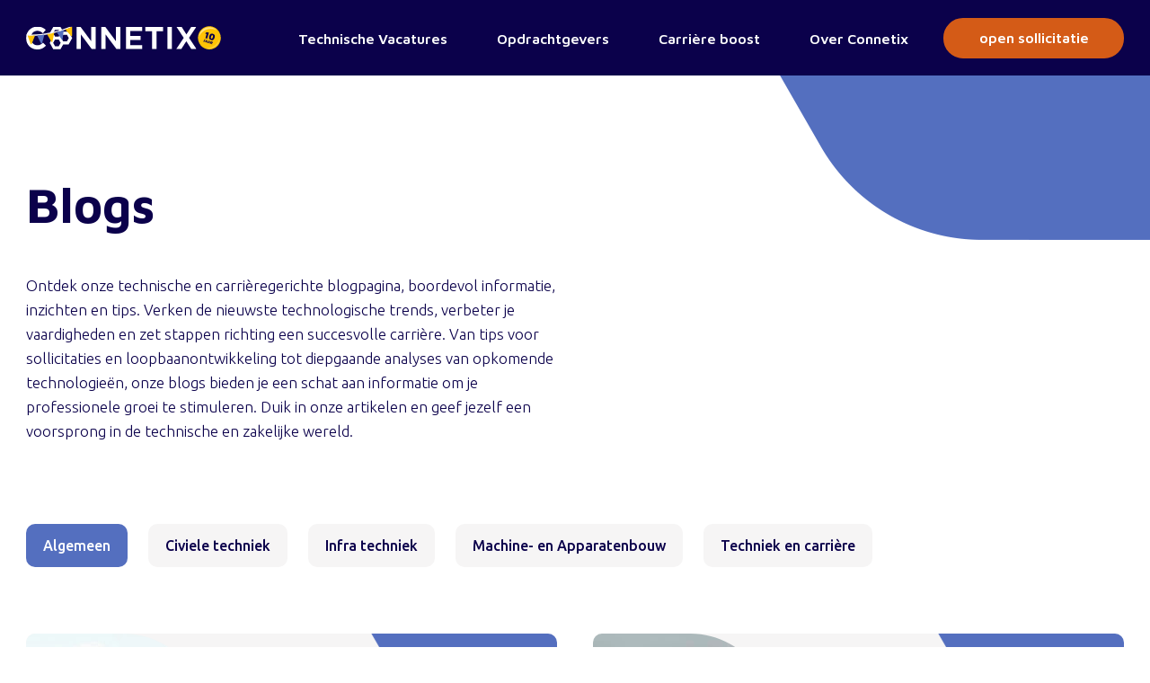

--- FILE ---
content_type: text/html; charset=UTF-8
request_url: https://connetix.nl/blog/functiegroep/manager-operations/
body_size: 7964
content:
<!DOCTYPE html><html lang="nl-NL"><head><meta charset="UTF-8" /><meta name="viewport" content="width=device-width, initial-scale=1, maximum-scale=15" /><meta name="apple-mobile-web-app-capable" content="yes" /><link rel="preconnect" href="https://fonts.googleapis.com"><link rel="preconnect" href="https://fonts.gstatic.com" crossorigin><link href="https://fonts.googleapis.com/css2?family=Maven+Pro:wght@400;500;600;700;800&family=Ubuntu:wght@300;500&display=swap" rel="stylesheet"><meta name='robots' content='index, follow, max-snippet:-1, max-image-preview:large, max-video-preview:-1' /><link media="all" href="https://connetix.nl/wp-content/cache/autoptimize/css/autoptimize_f4975fc046ddda3a9ab29f61e887ec83.css" rel="stylesheet"><title>Manager operations Archives - Connetix</title><link rel="canonical" href="https://connetix.nl/blog/functiegroep/manager-operations/" /><meta property="og:locale" content="nl_NL" /><meta property="og:type" content="article" /><meta property="og:title" content="Manager operations Archives - Connetix" /><meta property="og:url" content="https://connetix.nl/blog/functiegroep/manager-operations/" /><meta property="og:site_name" content="Connetix" /> <script type="application/ld+json" class="yoast-schema-graph">{"@context":"https://schema.org","@graph":[{"@type":"CollectionPage","@id":"https://connetix.nl/blog/functiegroep/manager-operations/","url":"https://connetix.nl/blog/functiegroep/manager-operations/","name":"Manager operations Archives - Connetix","isPartOf":{"@id":"https://connetix.nl/#website"},"breadcrumb":{"@id":"https://connetix.nl/blog/functiegroep/manager-operations/#breadcrumb"},"inLanguage":"nl-NL"},{"@type":"BreadcrumbList","@id":"https://connetix.nl/blog/functiegroep/manager-operations/#breadcrumb","itemListElement":[{"@type":"ListItem","position":1,"name":"Home","item":"https://connetix.nl/"},{"@type":"ListItem","position":2,"name":"Manager operations"}]},{"@type":"WebSite","@id":"https://connetix.nl/#website","url":"https://connetix.nl/","name":"Connetix","description":"Passion for connecting people","publisher":{"@id":"https://connetix.nl/#organization"},"potentialAction":[{"@type":"SearchAction","target":{"@type":"EntryPoint","urlTemplate":"https://connetix.nl/?s={search_term_string}"},"query-input":{"@type":"PropertyValueSpecification","valueRequired":true,"valueName":"search_term_string"}}],"inLanguage":"nl-NL"},{"@type":"Organization","@id":"https://connetix.nl/#organization","name":"Connetix","url":"https://connetix.nl/","logo":{"@type":"ImageObject","inLanguage":"nl-NL","@id":"https://connetix.nl/#/schema/logo/image/","url":"https://connetix.nl/wp-content/uploads/2025/01/LogoMail.svg","contentUrl":"https://connetix.nl/wp-content/uploads/2025/01/LogoMail.svg","width":154,"height":36,"caption":"Connetix"},"image":{"@id":"https://connetix.nl/#/schema/logo/image/"},"sameAs":["https://www.facebook.com/connetixnetwerk","https://www.instagram.com/connetix.nl/","https://www.linkedin.com/company/connetix/"]}]}</script> <link rel="alternate" type="application/rss+xml" title="Connetix &raquo; Manager operations Functiegroep feed" href="https://connetix.nl/blog/functiegroep/manager-operations/feed/" /> <script type="text/javascript" src="https://connetix.nl/wp-includes/js/jquery/jquery.min.js?ver=3.7.1" id="jquery-core-js"></script> <script type="text/javascript" src="https://connetix.nl/wp-includes/js/jquery/jquery-migrate.min.js?ver=3.4.1" id="jquery-migrate-js"></script> <script type="text/javascript" src="https://connetix.nl/wp-includes/js/jquery/ui/effect.min.js?ver=1.13.3" id="jquery-effects-core-js"></script> <script type="text/javascript" id="site-script-js-extra">var php = {"ajax_url":"https://connetix.nl/wp-admin/admin-ajax.php","site_url":"https://connetix.nl"};
//# sourceURL=site-script-js-extra</script> <script type="text/javascript" src="https://connetix.nl/wp-content/themes/connetix/assets/js/site.min.js?ver=1740993442" id="site-script-js"></script> <script type="text/javascript" src="https://connetix.nl/wp-content/themes/connetix/assets/vendor/owlcarousel/owl.carousel.min.js?ver=1740993525" id="owl-script-js"></script> <script type="text/javascript" src="https://connetix.nl/wp-content/themes/connetix/assets/js/depositado_cookie_handler.js?ver=1742377190" id="depositado-cookie-handler-js"></script> <script type="text/javascript" src="https://cdn.jsdelivr.net/npm/canvas-confetti@1.6.0/dist/confetti.browser.min.js?ver=6.9" id="canvas-confetti-js"></script> <script type="text/javascript" src="https://connetix.nl/wp-content/themes/connetix/assets/js/confetti-logo.js?ver=1752837600" id="confetti-logo-js"></script> <script>window.dataLayer = window.dataLayer || [];</script>  <script>(function(w,d,s,l,i){w[l]=w[l]||[];w[l].push({'gtm.start':
    new Date().getTime(),event:'gtm.js'});var f=d.getElementsByTagName(s)[0],
    j=d.createElement(s),dl=l!='dataLayer'?'&l='+l:'';j.defer=true;j.src=
    'https://www.googletagmanager.com/gtm.js?id='+i+dl;f.parentNode.insertBefore(j,f);
    })(window,document,'script','dataLayer','GTM-TWLMS2T');</script> <link rel="apple-touch-icon" sizes="57x57" href="https://connetix.nl/wp-content/themes/connetix/assets/img/favicon/apple-icon-57x57.png"><link rel="apple-touch-icon" sizes="60x60" href="https://connetix.nl/wp-content/themes/connetix/assets/img/favicon/apple-icon-60x60.png"><link rel="apple-touch-icon" sizes="72x72" href="https://connetix.nl/wp-content/themes/connetix/assets/img/favicon/apple-icon-72x72.png"><link rel="apple-touch-icon" sizes="76x76" href="https://connetix.nl/wp-content/themes/connetix/assets/img/favicon/apple-icon-76x76.png"><link rel="apple-touch-icon" sizes="114x114" href="https://connetix.nl/wp-content/themes/connetix/assets/img/favicon/apple-icon-114x114.png"><link rel="apple-touch-icon" sizes="120x120" href="https://connetix.nl/wp-content/themes/connetix/assets/img/favicon/apple-icon-120x120.png"><link rel="apple-touch-icon" sizes="144x144" href="https://connetix.nl/wp-content/themes/connetix/assets/img/favicon/apple-icon-144x144.png"><link rel="apple-touch-icon" sizes="152x152" href="https://connetix.nl/wp-content/themes/connetix/assets/img/favicon/apple-icon-152x152.png"><link rel="apple-touch-icon" sizes="180x180" href="https://connetix.nl/wp-content/themes/connetix/assets/img/favicon/apple-icon-180x180.png"><link rel="icon" type="image/png" sizes="192x192" href="https://connetix.nl/wp-content/themes/connetix/assets/img/favicon/android-icon-192x192.png"><link rel="icon" type="image/png" sizes="32x32" href="https://connetix.nl/wp-content/themes/connetix/assets/img/favicon/favicon-32x32.png"><link rel="icon" type="image/png" sizes="96x96" href="https://connetix.nl/wp-content/themes/connetix/assets/img/favicon/favicon-96x96.png"><link rel="icon" type="image/png" sizes="16x16" href="https://connetix.nl/wp-content/themes/connetix/assets/img/favicon/favicon-16x16.png"><link rel="manifest" href="https://connetix.nl/wp-content/themes/connetix/assets/img/favicon/manifest.json"><meta name="msapplication-TileColor" content="#0B014B"><meta name="msapplication-TileImage" content="https://connetix.nl/wp-content/themes/connetix/assets/img/favicon/ms-icon-144x144.png"><meta name="theme-color" content="#0B014B"></head><body class="archive tax-functiegroep term-manager-operations term-503 wp-theme-connetix"> <noscript><iframe src="https://www.googletagmanager.com/ns.html?id=GTM-TWLMS2T"
height="0" width="0" style="display:none;visibility:hidden"></iframe></noscript><div id="body-wrapper"><header id="header" class="grid-outer"><div class="header-inner grid"> <a href="https://connetix.nl" id="logo" title="CONNETIX"><img src="https://connetix.nl/wp-content/themes/connetix/assets/img/Logo10jaar.svg" alt="CONNETIX Logo" /></a><nav class="nav"><ul class="menu"><li id="menu-item-3000" class="menu-item menu-item-type-post_type menu-item-object-page menu-item-has-children menu-item-3000"><a href="https://connetix.nl/vacatures/">Technische Vacatures</a><ul class="sub-menu"><li id="menu-item-6746" class="menu-item menu-item-type-post_type menu-item-object-page menu-item-6746"><a href="https://connetix.nl/vacatures/mechanical-engineer-vacature/">Mechanical Engineer</a></li><li id="menu-item-3009" class="menu-item menu-item-type-post_type menu-item-object-page menu-item-3009"><a href="https://connetix.nl/vacatures/vacature-werkvoorbereider/">Werkvoorbereider</a></li><li id="menu-item-11420" class="menu-item menu-item-type-post_type menu-item-object-page menu-item-11420"><a href="https://connetix.nl/vacatures/vacature-projectcoordinator/">Projectcoördinator</a></li><li id="menu-item-6747" class="menu-item menu-item-type-post_type menu-item-object-page menu-item-6747"><a href="https://connetix.nl/vacatures/vacature-project-engineer/">Project Engineer</a></li><li id="menu-item-3011" class="menu-item menu-item-type-post_type menu-item-object-page menu-item-3011"><a href="https://connetix.nl/vacatures/vacature-projectleider/">Projectleider</a></li><li id="menu-item-6748" class="menu-item menu-item-type-post_type menu-item-object-page menu-item-6748"><a href="https://connetix.nl/vacatures/vacature-sales-engineer/">Sales Engineer</a></li><li id="menu-item-6749" class="menu-item menu-item-type-post_type menu-item-object-page menu-item-6749"><a href="https://connetix.nl/technisch-tekenaar-vacature/">Technisch Tekenaar</a></li><li id="menu-item-3001" class="menu-item menu-item-type-post_type menu-item-object-page menu-item-3001"><a href="https://connetix.nl/vacatures/vacature-machinebouw/">Machinebouw</a></li><li id="menu-item-3002" class="menu-item menu-item-type-post_type menu-item-object-page menu-item-3002"><a href="https://connetix.nl/vacatures/vacature-apparatenbouw/">Apparatenbouw</a></li><li id="menu-item-3003" class="menu-item menu-item-type-post_type menu-item-object-page menu-item-3003"><a href="https://connetix.nl/vacatures/vacature-civiele-techniek/">Civiele Techniek</a></li><li id="menu-item-3004" class="menu-item menu-item-type-post_type menu-item-object-page menu-item-3004"><a href="https://connetix.nl/vacatures/vacature-industrie/">Industrie</a></li><li id="menu-item-3005" class="menu-item menu-item-type-post_type menu-item-object-page menu-item-3005"><a href="https://connetix.nl/vacatures/vacature-elektrotechniek/">Elektrotechniek</a></li><li id="menu-item-3008" class="menu-item menu-item-type-post_type menu-item-object-page menu-item-3008"><a href="https://connetix.nl/vacatures/vacature-infra/">Infra vacatures</a></li><li id="menu-item-3006" class="menu-item menu-item-type-post_type menu-item-object-page menu-item-3006"><a href="https://connetix.nl/vacatures/engineering-vacatures/">Engineering vacatures</a></li><li id="menu-item-30286" class="menu-item menu-item-type-post_type menu-item-object-page menu-item-30286"><a href="https://connetix.nl/vacatures/installatietechniek-vacatures/">Installatietechniek vacatures</a></li></ul></li><li id="menu-item-3018" class="menu-item menu-item-type-post_type menu-item-object-page menu-item-has-children menu-item-3018"><a href="https://connetix.nl/opdrachtgevers/">Opdrachtgevers</a><ul class="sub-menu"><li id="menu-item-3019" class="menu-item menu-item-type-post_type menu-item-object-page menu-item-3019"><a href="https://connetix.nl/opdrachtgevers/exclusive-search/">Exclusive search</a></li><li id="menu-item-778" class="menu-item menu-item-type-post_type menu-item-object-page menu-item-778"><a href="https://connetix.nl/opdrachtgevers/branches/">Branches</a></li><li id="menu-item-7455" class="menu-item menu-item-type-post_type menu-item-object-page menu-item-7455"><a href="https://connetix.nl/opdrachtgevers/detavast/">Detavast</a></li></ul></li><li id="menu-item-2998" class="menu-item menu-item-type-post_type menu-item-object-page menu-item-has-children menu-item-2998"><a href="https://connetix.nl/carriere-boost/">Carrière boost</a><ul class="sub-menu"><li id="menu-item-3017" class="menu-item menu-item-type-post_type menu-item-object-page menu-item-3017"><a href="https://connetix.nl/carriere-boost/cv-hulp/">Cv-hulp</a></li><li id="menu-item-6695" class="menu-item menu-item-type-post_type menu-item-object-page menu-item-6695"><a href="https://connetix.nl/carriere-boost/young-professional/">Young professionals</a></li><li id="menu-item-3021" class="menu-item menu-item-type-post_type menu-item-object-page menu-item-3021"><a href="https://connetix.nl/carriere-boost/technische-startersfuncties/">Technische startersfuncties</a></li><li id="menu-item-3020" class="menu-item menu-item-type-post_type menu-item-object-page menu-item-3020"><a href="https://connetix.nl/carriere-boost/academy/">Connetix Academy</a></li></ul></li><li id="menu-item-762" class="menu-item menu-item-type-post_type menu-item-object-page menu-item-has-children menu-item-762"><a href="https://connetix.nl/over-connetix/">Over Connetix</a><ul class="sub-menu"><li id="menu-item-779" class="menu-item menu-item-type-post_type menu-item-object-page menu-item-779"><a href="https://connetix.nl/over-connetix/ons-team/">Ons team</a></li><li id="menu-item-3024" class="menu-item menu-item-type-post_type menu-item-object-page current_page_parent menu-item-3024"><a href="https://connetix.nl/blogs/">Blogs</a></li><li id="menu-item-3016" class="menu-item menu-item-type-post_type menu-item-object-page menu-item-3016"><a href="https://connetix.nl/over-connetix/werken-bij-connetix/">Werken bij Connetix</a></li><li id="menu-item-3042" class="menu-item menu-item-type-custom menu-item-object-custom menu-item-3042"><a href="https://connetix.nl/blog/reviews-category/kandidaten/">Succescases</a></li><li id="menu-item-6865" class="menu-item menu-item-type-custom menu-item-object-custom menu-item-6865"><a href="https://connetix.nl/contact/#contact">Contact</a></li></ul></li><li id="menu-item-293" class="is-button menu-item menu-item-type-custom menu-item-object-custom menu-item-293"><a href="https://connetix.nl/contact#open-sollicitatie">open sollicitatie</a></li></ul></nav> <a href="#" class="menu-button"> <span class="lines"> <span class="line"></span> <span class="line"></span> <span class="line"></span> <span class="line"></span> </span> </a></div></header><div id="page-wrapper"><section class="page-title-container grid-outer"><article class="page-title grid"><div class="text"><h1>Blogs</h1><p>Ontdek onze technische en carrièregerichte blogpagina, boordevol informatie, inzichten en tips. Verken de nieuwste technologische trends, verbeter je vaardigheden en zet stappen richting een succesvolle carrière. Van tips voor sollicitaties en loopbaanontwikkeling tot diepgaande analyses van opkomende technologieën, onze blogs bieden je een schat aan informatie om je professionele groei te stimuleren. Duik in onze artikelen en geef jezelf een voorsprong in de technische en zakelijke wereld.</p></div></article></section><div class="filters-container grid-outer"><nav class="filters-nav grid"><ul class="filters-menu"><li><a class="active" href="https://connetix.nl/blogs/">Algemeen</a></li><li> <a class="" href="https://connetix.nl/blog/category/civiele-techniek/"> Civiele techniek </a></li><li> <a class="" href="https://connetix.nl/blog/category/infra-techniek/"> Infra techniek </a></li><li> <a class="" href="https://connetix.nl/blog/category/machine-en-apparatenbouw/"> Machine- en Apparatenbouw </a></li><li> <a class="" href="https://connetix.nl/blog/category/techniek-en-carriere/"> Techniek en carrière </a></li></ul></nav></div><section class="blog-posts-container grid-outer"><article class="blog-posts grid"><div class="posts"><div class="post"> <a href="https://connetix.nl/blog/connetix-voetbaltoernooi-2025/"> <span class="image"> <span class="image-inner"> <noscript><img class="hide-on-phone" src="https://connetix.nl/wp-content/uploads/2025/09/DSC03662-2-252x356.jpg" alt="Post Thumb"></noscript><img class="lazyload hide-on-phone" src='data:image/svg+xml,%3Csvg%20xmlns=%22http://www.w3.org/2000/svg%22%20viewBox=%220%200%20210%20140%22%3E%3C/svg%3E' data-src="https://connetix.nl/wp-content/uploads/2025/09/DSC03662-2-252x356.jpg" alt="Post Thumb"> <span class="show-on-phone"> <noscript><img src="https://connetix.nl/wp-content/uploads/2025/09/DSC03662-2-252x356.jpg" alt="Post Thumb"></noscript><img class="lazyload" src='data:image/svg+xml,%3Csvg%20xmlns=%22http://www.w3.org/2000/svg%22%20viewBox=%220%200%20210%20140%22%3E%3C/svg%3E' data-src="https://connetix.nl/wp-content/uploads/2025/09/DSC03662-2-252x356.jpg" alt="Post Thumb"> </span> </span> </span> <span class="text"> <span class="h4">Connetix Voetbaltoernooi 2025</span> <span class="secondary-button">lees blog <i class="icon-button-arrow"></i></span> </span> </a></div><div class="post"> <a href="https://connetix.nl/blog/de-toekomst-van-mechanical-engineering/"> <span class="image"> <span class="image-inner"> <noscript><img class="hide-on-phone" src="https://connetix.nl/wp-content/uploads/2025/07/male-caucasian-professional-engineer-examine-checking-machinery-system-progress-work-flow-result-project-factory-background-industrial-technology-concept-252x356.jpg" alt="Post Thumb"></noscript><img class="lazyload hide-on-phone" src='data:image/svg+xml,%3Csvg%20xmlns=%22http://www.w3.org/2000/svg%22%20viewBox=%220%200%20210%20140%22%3E%3C/svg%3E' data-src="https://connetix.nl/wp-content/uploads/2025/07/male-caucasian-professional-engineer-examine-checking-machinery-system-progress-work-flow-result-project-factory-background-industrial-technology-concept-252x356.jpg" alt="Post Thumb"> <span class="show-on-phone"> <noscript><img src="https://connetix.nl/wp-content/uploads/2025/07/male-caucasian-professional-engineer-examine-checking-machinery-system-progress-work-flow-result-project-factory-background-industrial-technology-concept-252x356.jpg" alt="Post Thumb"></noscript><img class="lazyload" src='data:image/svg+xml,%3Csvg%20xmlns=%22http://www.w3.org/2000/svg%22%20viewBox=%220%200%20210%20140%22%3E%3C/svg%3E' data-src="https://connetix.nl/wp-content/uploads/2025/07/male-caucasian-professional-engineer-examine-checking-machinery-system-progress-work-flow-result-project-factory-background-industrial-technology-concept-252x356.jpg" alt="Post Thumb"> </span> </span> </span> <span class="text"> <span class="h4">De toekomst van Mechanical Engineering</span> <span class="secondary-button">lees blog <i class="icon-button-arrow"></i></span> </span> </a></div><div class="post"> <a href="https://connetix.nl/blog/wat-is-het-salaris-van-een-projectleider/"> <span class="image"> <span class="image-inner"> <noscript><img class="hide-on-phone" src="https://connetix.nl/wp-content/uploads/2025/05/building-construction-worker-site-with-architect-252x356.jpg" alt="Post Thumb"></noscript><img class="lazyload hide-on-phone" src='data:image/svg+xml,%3Csvg%20xmlns=%22http://www.w3.org/2000/svg%22%20viewBox=%220%200%20210%20140%22%3E%3C/svg%3E' data-src="https://connetix.nl/wp-content/uploads/2025/05/building-construction-worker-site-with-architect-252x356.jpg" alt="Post Thumb"> <span class="show-on-phone"> <noscript><img src="https://connetix.nl/wp-content/uploads/2025/05/building-construction-worker-site-with-architect-252x356.jpg" alt="Post Thumb"></noscript><img class="lazyload" src='data:image/svg+xml,%3Csvg%20xmlns=%22http://www.w3.org/2000/svg%22%20viewBox=%220%200%20210%20140%22%3E%3C/svg%3E' data-src="https://connetix.nl/wp-content/uploads/2025/05/building-construction-worker-site-with-architect-252x356.jpg" alt="Post Thumb"> </span> </span> </span> <span class="text"> <span class="h4">Wat is het salaris van een Projectleider?</span> <span class="secondary-button">lees blog <i class="icon-button-arrow"></i></span> </span> </a></div><div class="post"> <a href="https://connetix.nl/blog/wat-is-autocad/"> <span class="image"> <span class="image-inner"> <noscript><img class="hide-on-phone" src="https://connetix.nl/wp-content/uploads/2025/03/image-engineering-objects-workplace-top-view-construction-concept-engineering-tools-vintage-tone-retro-filter-effect-soft-focus-selective-focus-252x356.jpg" alt="Post Thumb"></noscript><img class="lazyload hide-on-phone" src='data:image/svg+xml,%3Csvg%20xmlns=%22http://www.w3.org/2000/svg%22%20viewBox=%220%200%20210%20140%22%3E%3C/svg%3E' data-src="https://connetix.nl/wp-content/uploads/2025/03/image-engineering-objects-workplace-top-view-construction-concept-engineering-tools-vintage-tone-retro-filter-effect-soft-focus-selective-focus-252x356.jpg" alt="Post Thumb"> <span class="show-on-phone"> <noscript><img src="https://connetix.nl/wp-content/uploads/2025/03/image-engineering-objects-workplace-top-view-construction-concept-engineering-tools-vintage-tone-retro-filter-effect-soft-focus-selective-focus-252x356.jpg" alt="Post Thumb"></noscript><img class="lazyload" src='data:image/svg+xml,%3Csvg%20xmlns=%22http://www.w3.org/2000/svg%22%20viewBox=%220%200%20210%20140%22%3E%3C/svg%3E' data-src="https://connetix.nl/wp-content/uploads/2025/03/image-engineering-objects-workplace-top-view-construction-concept-engineering-tools-vintage-tone-retro-filter-effect-soft-focus-selective-focus-252x356.jpg" alt="Post Thumb"> </span> </span> </span> <span class="text"> <span class="h4">Wat is AutoCAD?</span> <span class="secondary-button">lees blog <i class="icon-button-arrow"></i></span> </span> </a></div><div class="post"> <a href="https://connetix.nl/blog/wat-doet-een-technisch-tekenaar/"> <span class="image"> <span class="image-inner"> <noscript><img class="hide-on-phone" src="https://connetix.nl/wp-content/uploads/2025/02/unnamed-6-252x356.jpg" alt="Post Thumb"></noscript><img class="lazyload hide-on-phone" src='data:image/svg+xml,%3Csvg%20xmlns=%22http://www.w3.org/2000/svg%22%20viewBox=%220%200%20210%20140%22%3E%3C/svg%3E' data-src="https://connetix.nl/wp-content/uploads/2025/02/unnamed-6-252x356.jpg" alt="Post Thumb"> <span class="show-on-phone"> <noscript><img src="https://connetix.nl/wp-content/uploads/2025/02/unnamed-6-252x356.jpg" alt="Post Thumb"></noscript><img class="lazyload" src='data:image/svg+xml,%3Csvg%20xmlns=%22http://www.w3.org/2000/svg%22%20viewBox=%220%200%20210%20140%22%3E%3C/svg%3E' data-src="https://connetix.nl/wp-content/uploads/2025/02/unnamed-6-252x356.jpg" alt="Post Thumb"> </span> </span> </span> <span class="text"> <span class="h4">Wat doet een technisch tekenaar?</span> <span class="secondary-button">lees blog <i class="icon-button-arrow"></i></span> </span> </a></div><div class="post"> <a href="https://connetix.nl/blog/welke-opleiding-tot-mechanical-engineer/"> <span class="image"> <span class="image-inner"> <noscript><img class="hide-on-phone" src="https://connetix.nl/wp-content/uploads/2025/01/unnamed-2-252x356.jpg" alt="Post Thumb"></noscript><img class="lazyload hide-on-phone" src='data:image/svg+xml,%3Csvg%20xmlns=%22http://www.w3.org/2000/svg%22%20viewBox=%220%200%20210%20140%22%3E%3C/svg%3E' data-src="https://connetix.nl/wp-content/uploads/2025/01/unnamed-2-252x356.jpg" alt="Post Thumb"> <span class="show-on-phone"> <noscript><img src="https://connetix.nl/wp-content/uploads/2025/01/unnamed-2-252x356.jpg" alt="Post Thumb"></noscript><img class="lazyload" src='data:image/svg+xml,%3Csvg%20xmlns=%22http://www.w3.org/2000/svg%22%20viewBox=%220%200%20210%20140%22%3E%3C/svg%3E' data-src="https://connetix.nl/wp-content/uploads/2025/01/unnamed-2-252x356.jpg" alt="Post Thumb"> </span> </span> </span> <span class="text"> <span class="h4">Welke opleiding tot Mechanical Engineer?</span> <span class="secondary-button">lees blog <i class="icon-button-arrow"></i></span> </span> </a></div></div><div class="pagination"> <a class="active" href="https://connetix.nl/blogs/?pg=1">1</a> <a class="" href="https://connetix.nl/blogs/?pg=2">2</a> <a class="" href="https://connetix.nl/blogs/?pg=3">3</a> <a class="" href="https://connetix.nl/blogs/?pg=4">4</a> <a class="" href="https://connetix.nl/blogs/?pg=5">5</a> <a class="" href="https://connetix.nl/blogs/?pg=6">6</a> <a class="" href="https://connetix.nl/blogs/?pg=7">7</a> <a class="" href="https://connetix.nl/blogs/?pg=8">8</a> <a class="" href="https://connetix.nl/blogs/?pg=9">9</a> <a class="" href="https://connetix.nl/blogs/?pg=10">10</a> <a class="" href="https://connetix.nl/blogs/?pg=11">11</a></div></article></section><section class="footer-cta-container grid-outer"><article class="footer-cta color-white centered-text grid"><div class="inner"><h2>Volg Connetix op social media</h2><p>Volg ons voor het laatste nieuws en nieuwe vacatures</p><div class="social-icons"> <a href="https://www.instagram.com/connetix.nl/" target="_blank" title="Follow us on Instagram"> <svg width="57" height="57" viewBox="0 0 57 57" fill="none" xmlns="http://www.w3.org/2000/svg"> <circle cx="28.7563" cy="28.227" r="28.227" fill="#D45B17" /> <path d="M28.9678 16.0735C32.3272 16.0735 32.7463 16.0859 34.0643 16.1477C35.3811 16.2095 36.2775 16.416 37.0664 16.7226C37.8824 17.0367 38.5699 17.462 39.2573 18.1482C39.886 18.7663 40.3725 19.514 40.6829 20.3392C40.9883 21.1268 41.196 22.0244 41.2579 23.3412C41.316 24.6592 41.3321 25.0784 41.3321 28.4378C41.3321 31.7971 41.3197 32.2163 41.2579 33.5343C41.196 34.8511 40.9883 35.7475 40.6829 36.5364C40.3734 37.362 39.8868 38.1098 39.2573 38.7273C38.6391 39.3558 37.8915 39.8423 37.0664 40.1529C36.2788 40.4583 35.3811 40.666 34.0643 40.7278C32.7463 40.7859 32.3272 40.802 28.9678 40.802C25.6084 40.802 25.1893 40.7897 23.8712 40.7278C22.5544 40.666 21.658 40.4583 20.8692 40.1529C20.0437 39.8431 19.2959 39.3566 18.6782 38.7273C18.0494 38.1093 17.5629 37.3616 17.2526 36.5364C16.946 35.7487 16.7395 34.8511 16.6777 33.5343C16.6196 32.2163 16.6035 31.7971 16.6035 28.4378C16.6035 25.0784 16.6159 24.6592 16.6777 23.3412C16.7395 22.0232 16.946 21.128 17.2526 20.3392C17.562 19.5134 18.0487 18.7656 18.6782 18.1482C19.296 17.5192 20.0438 17.0326 20.8692 16.7226C21.658 16.416 22.5532 16.2095 23.8712 16.1477C25.1893 16.0896 25.6084 16.0735 28.9678 16.0735ZM28.9678 22.2556C27.3282 22.2556 25.7557 22.907 24.5964 24.0663C23.437 25.2257 22.7856 26.7982 22.7856 28.4378C22.7856 30.0774 23.437 31.6498 24.5964 32.8092C25.7557 33.9686 27.3282 34.6199 28.9678 34.6199C30.6074 34.6199 32.1798 33.9686 33.3392 32.8092C34.4986 31.6498 35.1499 30.0774 35.1499 28.4378C35.1499 26.7982 34.4986 25.2257 33.3392 24.0663C32.1798 22.907 30.6074 22.2556 28.9678 22.2556ZM37.0046 21.9465C37.0046 21.5366 36.8417 21.1435 36.5519 20.8537C36.262 20.5638 35.8689 20.401 35.459 20.401C35.0491 20.401 34.656 20.5638 34.3662 20.8537C34.0763 21.1435 33.9135 21.5366 33.9135 21.9465C33.9135 22.3564 34.0763 22.7495 34.3662 23.0394C34.656 23.3292 35.0491 23.492 35.459 23.492C35.8689 23.492 36.262 23.3292 36.5519 23.0394C36.8417 22.7495 37.0046 22.3564 37.0046 21.9465ZM28.9678 24.7285C29.9515 24.7285 30.895 25.1193 31.5906 25.8149C32.2863 26.5105 32.6771 27.454 32.6771 28.4378C32.6771 29.4215 32.2863 30.365 31.5906 31.0606C30.895 31.7562 29.9515 32.147 28.9678 32.147C27.984 32.147 27.0406 31.7562 26.3449 31.0606C25.6493 30.365 25.2585 29.4215 25.2585 28.4378C25.2585 27.454 25.6493 26.5105 26.3449 25.8149C27.0406 25.1193 27.984 24.7285 28.9678 24.7285Z" fill="white" /> </svg> </a> <a href="https://www.linkedin.com/company/connetix/" target="_blank" title="Follow us on LinkedIn"> <svg width="58" height="57" viewBox="0 0 58 57" fill="none" xmlns="http://www.w3.org/2000/svg"> <rect x="0.90625" width="56.9999" height="56.9999" rx="28.4999" fill="#D45B17" /> <g clip-path="url(#clip0_1476_52)"> <path d="M23.5749 37.9993V24.3788H18.993V37.9993H23.5749ZM21.2845 22.518C22.8823 22.518 23.8769 21.4721 23.8769 20.1651C23.8471 18.8286 22.8824 17.8118 21.3149 17.8118C19.7476 17.8118 18.7227 18.8287 18.7227 20.1651C18.7227 21.4722 19.717 22.518 21.2546 22.518H21.2844H21.2845ZM26.111 37.9993H30.6929V30.3929C30.6929 29.9858 30.7227 29.5792 30.8437 29.2882C31.1749 28.4748 31.9288 27.6325 33.1945 27.6325C34.8525 27.6325 35.5158 28.8815 35.5158 30.7125V37.9992H40.0975V30.1893C40.0975 26.0056 37.837 24.059 34.8224 24.059C32.3506 24.059 31.2653 25.4241 30.6624 26.3539H30.693V24.3785H26.1111C26.1712 25.6566 26.1111 37.999 26.1111 37.999L26.111 37.9993Z" fill="white" /> </g> <defs> <clipPath id="clip0_1476_52"> <rect width="21.375" height="20.1875" fill="white" transform="translate(18.7188 17.8123)" /> </clipPath> </defs> </svg> </a> <a href="https://www.facebook.com/connetixnetwerk/" target="_blank" title="Follow us on Facebook"> <svg width="58" height="57" viewBox="0 0 58 57" fill="none" xmlns="http://www.w3.org/2000/svg"> <rect x="0.46875" width="56.9999" height="56.9999" rx="28.4999" fill="#D45B17" /> <g clip-path="url(#clip0_1476_56)"> <path d="M34.4935 29.9846L35.1533 25.6866H31.029V22.8974C31.029 21.7218 31.6049 20.5751 33.4522 20.5751H35.327V16.9162C35.327 16.9162 33.6259 16.626 31.999 16.626C28.6028 16.626 26.3829 18.6848 26.3829 22.4113V25.6873H22.6074V29.9853H26.3829V40.3759H31.029V29.9853L34.4935 29.9846Z" fill="white" /> </g> <defs> <clipPath id="clip0_1476_56"> <rect width="23.75" height="23.75" fill="white" transform="translate(17.0938 16.6252)" /> </clipPath> </defs> </svg> </a></div></div></article></section></div><footer id="footer" class="grid-outer"><div class="footer-inner color-white grid"><div class="footer-columns"><div class="left"><nav class="footer-nav"><ul class="footer-menu"><li id="menu-item-2913" class="menu-item menu-item-type-custom menu-item-object-custom menu-item-has-children menu-item-2913"><a href="https://connetix.nl/vacatures/">Onze vacatures</a><ul class="sub-menu"><li id="menu-item-2912" class="menu-item menu-item-type-post_type menu-item-object-page menu-item-2912"><a href="https://connetix.nl/vacatures/mechanical-engineer-vacature/">Mechanical Engineer vacature</a></li><li id="menu-item-2914" class="menu-item menu-item-type-post_type menu-item-object-page menu-item-2914"><a href="https://connetix.nl/vacatures/vacature-sales-engineer/">Vacature Sales Engineer</a></li><li id="menu-item-2915" class="menu-item menu-item-type-post_type menu-item-object-page menu-item-2915"><a href="https://connetix.nl/carriere-boost/technische-startersfuncties/">Technische startersfuncties</a></li><li id="menu-item-2917" class="menu-item menu-item-type-post_type menu-item-object-page menu-item-2917"><a href="https://connetix.nl/vacatures/vacature-electrical-engineer/">Vacature Electrical Engineer</a></li><li id="menu-item-21139" class="menu-item menu-item-type-post_type menu-item-object-page menu-item-21139"><a href="https://connetix.nl/technisch-tekenaar-vacature/">Technisch tekenaar vacature</a></li><li id="menu-item-2919" class="menu-item menu-item-type-post_type menu-item-object-page menu-item-2919"><a href="https://connetix.nl/technisch-tekenaar-vacature/vacature-autocad-tekenaar/">Vacature Autocad Tekenaar</a></li><li id="menu-item-6753" class="menu-item menu-item-type-post_type menu-item-object-page menu-item-6753"><a href="https://connetix.nl/vacatures/vacature-werktuigbouwkunde/">Vacatures Werktuigbouwkunde</a></li><li id="menu-item-6789" class="menu-item menu-item-type-post_type menu-item-object-page menu-item-6789"><a href="https://connetix.nl/vacatures/vacature-projectcoordinator/">Vacature Projectcoördinator</a></li><li id="menu-item-6754" class="menu-item menu-item-type-post_type menu-item-object-page menu-item-6754"><a href="https://connetix.nl/vacatures/vacatures-technische-bedrijfskunde/">Vacatures technische bedrijfskunde</a></li><li id="menu-item-28275" class="menu-item menu-item-type-post_type menu-item-object-page menu-item-28275"><a href="https://connetix.nl/vacatures/techniek-vacatures/">Techniek vacatures</a></li><li id="menu-item-6755" class="menu-item menu-item-type-post_type menu-item-object-page menu-item-6755"><a href="https://connetix.nl/vacatures/vacature-constructeur/">Vacature Constructeur</a></li></ul></li></ul></nav><nav class="footer-nav"><ul class="footer-menu"><li id="menu-item-3231" class="menu-item menu-item-type-post_type menu-item-object-page menu-item-has-children menu-item-3231"><a href="https://connetix.nl/opdrachtgevers/detavast/">Detavast</a><ul class="sub-menu"><li id="menu-item-2922" class="menu-item menu-item-type-post_type menu-item-object-page menu-item-2922"><a href="https://connetix.nl/carriere-boost/cv-hulp/">Cv-hulp</a></li><li id="menu-item-3239" class="menu-item menu-item-type-post_type menu-item-object-page menu-item-3239"><a href="https://connetix.nl/carriere-boost/technisch-specialist/">Technisch Specialist</a></li><li id="menu-item-3234" class="menu-item menu-item-type-post_type menu-item-object-page menu-item-3234"><a href="https://connetix.nl/carriere-boost/academy/">Connetix Academy</a></li><li id="menu-item-3232" class="menu-item menu-item-type-post_type menu-item-object-page menu-item-3232"><a href="https://connetix.nl/opdrachtgevers/exclusive-search/">Exclusive search</a></li><li id="menu-item-3235" class="menu-item menu-item-type-post_type menu-item-object-page menu-item-3235"><a href="https://connetix.nl/over-connetix/detacheringbureau-utrecht/">Detacheringbureau Utrecht</a></li><li id="menu-item-3236" class="menu-item menu-item-type-post_type menu-item-object-page menu-item-3236"><a href="https://connetix.nl/over-connetix/detacheringbureau-den-bosch/">Detacheringbureau Den Bosch</a></li><li id="menu-item-3237" class="menu-item menu-item-type-post_type menu-item-object-page menu-item-3237"><a href="https://connetix.nl/over-connetix/detacheringbureau-amsterdam/">Detacheringbureau Amsterdam</a></li><li id="menu-item-3238" class="menu-item menu-item-type-post_type menu-item-object-page menu-item-3238"><a href="https://connetix.nl/over-connetix/detacheringbureau-rotterdam/">Detacheringbureau Rotterdam</a></li></ul></li></ul></nav></div><div class="right"><nav class="footer-nav"><ul class="footer-menu"><li id="menu-item-2923" class="menu-item menu-item-type-post_type menu-item-object-page menu-item-has-children menu-item-2923"><a href="https://connetix.nl/over-connetix/">Over Connetix</a><ul class="sub-menu"><li id="menu-item-2925" class="menu-item menu-item-type-post_type menu-item-object-page menu-item-2925"><a href="https://connetix.nl/over-connetix/ons-team/">Ons team</a></li><li id="menu-item-2924" class="menu-item menu-item-type-post_type menu-item-object-page menu-item-2924"><a href="https://connetix.nl/over-connetix/werken-bij-connetix/">Werken bij Connetix</a></li><li id="menu-item-2926" class="menu-item menu-item-type-post_type menu-item-object-page current_page_parent menu-item-2926"><a href="https://connetix.nl/blogs/">Blogs</a></li><li id="menu-item-6851" class="menu-item menu-item-type-custom menu-item-object-custom menu-item-6851"><a href="http://Connetix.easyflex2go.nl">Uren registratie</a></li></ul></li></ul></nav><div class="contact-box"><h5>Contact</h5><p>Connetix – Hoofdkantoor<br /> Rivium Quadrant 81<br /> 2909 LC Capelle aan den IJssel<br /> <a href="mailto:info@connetix.nl" target="_blank" rel="noopener">info@connetix.nl</a><br /> <a href="tel:+31(0)885062200">+31(0)88 506 22 00</a></p></div><nav class="secondary-footer-nav hide-on-tablet-landscape"><ul class="secondary-footer-menu"><li class="copy"><a href="#">&copy; 2026 Connetix</a></li><li id="menu-item-6726" class="menu-item menu-item-type-custom menu-item-object-custom menu-item-6726"><a target="_blank" href="https://connetix.nl/wp-content/uploads/2023/06/Connetix-Algemene-voorwaarden-1.pdf">Algemene voorwaarden</a></li><li id="menu-item-6831" class="menu-item menu-item-type-post_type menu-item-object-page menu-item-6831"><a href="https://connetix.nl/privacy-voorwaarden/">Privacy voorwaarden</a></li></ul></nav></div></div><nav class="secondary-footer-nav show-on-tablet-landscape"><ul class="secondary-footer-menu"><li class="copy"><a href="#">&copy; 2026 Connetix</a></li><li class="menu-item menu-item-type-custom menu-item-object-custom menu-item-6726"><a target="_blank" href="https://connetix.nl/wp-content/uploads/2023/06/Connetix-Algemene-voorwaarden-1.pdf">Algemene voorwaarden</a></li><li class="menu-item menu-item-type-post_type menu-item-object-page menu-item-6831"><a href="https://connetix.nl/privacy-voorwaarden/">Privacy voorwaarden</a></li></ul></nav></div></footer></div> <svg class="svg-clip" width="0" height="0"> <clipPath id="shape" clipPathUnits="objectBoundingBox"> <path d="M0.971,0.382 L0.83,0.119 C0.791,0.045,0.719,0,0.641,0 L0.36,0 C0.282,0,0.209,0.045,0.17,0.118 L0.029,0.381 C-0.01,0.455,-0.01,0.545,0.029,0.618 L0.17,0.881 C0.209,0.955,0.281,1,0.359,1 L0.64,1 C0.718,1,0.791,0.955,0.83,0.882 L0.971,0.619 C1,0.545,1,0.455,0.971,0.382" fill="none" /> </clipPath> </svg> <svg class="svg-clip-wide" width="0" height="0"> <clipPath id="shape-wide" clipPathUnits="objectBoundingBox"> <path d="M0.981,0.382 L0.891,0.119 C0.866,0.045,0.819,0,0.769,0 L0.231,0 C0.181,0,0.134,0.045,0.109,0.118 L0.019,0.381 C-0.006,0.455,-0.006,0.545,0.019,0.618 L0.109,0.881 C0.134,0.955,0.181,1,0.231,1 L0.769,1 C0.819,1,0.866,0.955,0.891,0.882 L0.981,0.619 C1,0.545,1,0.455,0.981,0.382" fill="none" /> </clipPath> </svg> <script type="speculationrules">{"prefetch":[{"source":"document","where":{"and":[{"href_matches":"/*"},{"not":{"href_matches":["/wp-*.php","/wp-admin/*","/wp-content/uploads/*","/wp-content/*","/wp-content/plugins/*","/wp-content/themes/connetix/*","/*\\?(.+)"]}},{"not":{"selector_matches":"a[rel~=\"nofollow\"]"}},{"not":{"selector_matches":".no-prefetch, .no-prefetch a"}}]},"eagerness":"conservative"}]}</script> <noscript><style>.lazyload{display:none}</style></noscript><script data-noptimize="1">window.lazySizesConfig=window.lazySizesConfig||{};window.lazySizesConfig.loadMode=1;</script><script async data-noptimize="1" src='https://connetix.nl/wp-content/plugins/autoptimize/classes/external/js/lazysizes.min.js?ao_version=3.1.13'></script><script type="text/javascript" id="jquery.wp-smartcrop-js-extra">var wpsmartcrop_options = {"focus_mode":"power-lines"};
//# sourceURL=jquery.wp-smartcrop-js-extra</script> <script type="text/javascript" src="https://connetix.nl/wp-content/plugins/wp-smartcrop/js/jquery.wp-smartcrop.min.js?ver=2.0.10" id="jquery.wp-smartcrop-js"></script> </body></html>
<!--
Performance optimized by W3 Total Cache. Learn more: https://www.boldgrid.com/w3-total-cache/

Object caching 0/1610 objecten gebruiken Redis
Paginacaching met Redis 
Database caching gebruikt Redis

Served from: connetix.nl @ 2026-01-22 11:01:46 by W3 Total Cache
-->

--- FILE ---
content_type: text/css
request_url: https://connetix.nl/wp-content/cache/autoptimize/css/autoptimize_f4975fc046ddda3a9ab29f61e887ec83.css
body_size: 38852
content:
img:is([sizes=auto i],[sizes^="auto," i]){contain-intrinsic-size:3000px 1500px}
img.wpsmartcrop-image{opacity:0;transition:opacity .2s;overflow:hidden;o-object-fit:cover;object-fit:cover}img.wpsmartcrop-image.wpsmartcrop-rendered{opacity:1}img.wpsmartcrop-image+div.wpsmartcrop-overlay{position:absolute;margin:0;padding:0;overflow:hidden;opacity:0;transition:opacity .2s}img.wpsmartcrop-image+div.wpsmartcrop-overlay.wpsmartcrop-overlay-rendered{opacity:1}img.wpsmartcrop-image+div.wpsmartcrop-overlay img{position:absolute;top:auto;right:auto;bottom:auto;left:auto;margin:0;padding:0;overflow:hidden;min-width:0;max-width:none;min-height:0;max-height:none;width:auto;height:auto}
@font-face{font-family:"icomoon";src:url(//connetix.nl/wp-content/themes/connetix/assets/fonts/icomoon.eot?6vm1im);src:url(//connetix.nl/wp-content/themes/connetix/assets/fonts/icomoon.eot?6vm1im#iefix) format("embedded-opentype"),url(//connetix.nl/wp-content/themes/connetix/assets/fonts/icomoon.ttf?6vm1im) format("truetype"),url(//connetix.nl/wp-content/themes/connetix/assets/fonts/icomoon.woff?6vm1im) format("woff"),url(//connetix.nl/wp-content/themes/connetix/assets/fonts/icomoon.svg?6vm1im#icomoon) format("svg");font-weight:400;font-style:normal;font-display:block}[class^=icon-],[class*=" icon-"]{font-family:"icomoon" !important;speak:never;font-style:normal;font-weight:400;font-variant:normal;text-transform:none;line-height:1;-webkit-font-smoothing:antialiased;-moz-osx-font-smoothing:grayscale}.icon-button-arrow:before{content:""}.icon-email:before{content:""}.icon-linkedin:before{content:""}.icon-phone:before{content:""}.icon-check:before{content:"";color:#546fbf}.icon-check:after{content:"";margin-left:-1.09375em;color:#fff}.icon-phone-alt:before{content:""}.icon-whatsapp-alt:before{content:""}.icon-email-alt:before{content:""}.icon-location:before{content:""}.h1,h1{font-size:65px;line-height:110%;font-weight:700;font-family:"Maven Pro",sans-serif;color:#0b014b;margin:82px 0 46px}@media(max-width:1400px){.h1,h1{font-size:55px}}@media(max-width:1200px){.h1,h1{font-size:45px;margin:60px 0 30px}}@media(max-width:767px){.h1,h1{font-size:28px;line-height:33.6px}}.h1:first-child,h1:first-child{margin-top:0}.h1:last-child,h1:last-child{margin-bottom:0}.h2,h2{font-size:45px;line-height:120%;font-weight:700;font-family:"Maven Pro",sans-serif;color:#0b014b;margin:82px 0 27px}@media(max-width:1200px){.h2,h2{font-size:36px;margin:60px 0 27px}}@media(max-width:767px){.h2,h2{font-size:28px;line-height:33.6px;margin:46px 0 23px}}.h2:first-child,h2:first-child{margin-top:0}.h2:last-child,h2:last-child{margin-bottom:0}.h3,h3{font-size:38px;line-height:120%;font-weight:700;font-family:"Maven Pro",sans-serif;color:#0b014b;margin:80px 0 25px}@media(max-width:1400px){.h3,h3{margin-top:50px}}@media(max-width:1200px){.h3,h3{font-size:32px;margin:50px 0 25px}}@media(max-width:991px){.h3,h3{margin-top:40px}}@media(max-width:767px){.h3,h3{font-size:22px;line-height:26.4px;margin-top:30px}}.h3+p,.h3+ul,.h3+ol,h3+p,h3+ul,h3+ol{margin-top:0}.h3:first-child,h3:first-child{margin-top:0}.h3:last-child,h3:last-child{margin-bottom:0}.h4,h4{font-size:28px;line-height:120%;font-weight:700;font-family:"Maven Pro",sans-serif;color:#0b014b}@media(max-width:1400px){.h4,h4{font-size:26px}}@media(max-width:1200px){.h4,h4{font-size:22px}}@media(max-width:991px){.h4,h4{font-size:20px}}@media(max-width:767px){.h4,h4{font-size:16px;line-height:19px}}.h4:first-child,h4:first-child{margin-top:0}.h4:last-child,h4:last-child{margin-bottom:0}.h5,h5{font-size:22px;line-height:120%;font-weight:700;font-family:"Maven Pro",sans-serif;color:#0b014b}@media(max-width:767px){.h5,h5{font-size:18px;line-height:21.6px}}.h5:first-child,h5:first-child{margin-top:0}.h5:last-child,h5:last-child{margin-bottom:0}.h6,h6{font-size:18px;line-height:140%;font-weight:500;font-family:"Ubuntu",sans-serif;color:#0b014b}.h6:first-child,h6:first-child{margin-top:0}.h6:last-child,h6:last-child{margin-bottom:0}p{margin:26px 0}@media(max-width:767px){p{margin:18px 0}}p+ul,p+ol{margin-top:-7px}p:first-child{margin-top:0}p:last-child{margin-bottom:0}img{max-width:100%;height:auto}a{color:#0b014b;text-decoration:underline}a:hover{text-decoration:none}p+.button{margin-top:22px}@media(max-width:767px){p+.button{margin-top:14px}}.button{display:inline-block;padding:10px 38px;-webkit-box-sizing:border-box;-moz-box-sizing:border-box;box-sizing:border-box;background-color:#d45b17;border:1.5px solid #d45b17;color:#fff;text-decoration:none;font-size:18px;line-height:170%;font-weight:800;font-family:"Maven Pro",sans-serif;border-radius:50px}@media(min-width:1201px){.button:hover{background-color:rgba(0,0,0,0);color:#d45b17}}@media(max-width:767px){.button{font-size:14px}}.button.dark-blue{background-color:#0b014b;border-color:#0b014b}@media(min-width:1201px){.button.dark-blue:hover{background-color:rgba(0,0,0,0);color:#0b014b}}.button.outline{background-color:rgba(0,0,0,0);color:#d45b17}@media(min-width:1201px){.button.outline:hover{background-color:#d45b17;color:#fff}}.secondary-button{text-decoration:none;font-size:18px;line-height:170%;font-weight:800;font-family:"Maven Pro",sans-serif;display:inline-block;color:#d45b17}.secondary-button i{display:inline-block;font-size:13px;margin-left:9px}@media(max-width:767px){.secondary-button i{font-size:11px;position:relative;top:1px}}@media(min-width:1201px){.secondary-button:hover{color:#0b014b}.secondary-button:hover i{margin-left:4px}}@media(max-width:767px){.secondary-button{font-size:14px;line-height:16.8px}}ul{margin:26px 0;padding:0;list-style:none}ul:first-child{margin-top:0}ul:last-child{margin-bottom:0}ul li{display:block;padding:0 0 0 28px;margin:0 0 4px;position:relative}ul li:last-child{margin-bottom:0}ul li:before{content:"";display:block;position:absolute;left:6px;top:10px;width:8px;height:8px;border-radius:50%;background-color:#d45b17}ul.links{padding-top:27px}ul.links li{padding:0 0 10px}ul.links li:last-child{padding-bottom:0}ul.links li:before{display:none}ul.links li a{color:#0b014b}ul.links li a i{color:#d45b17}ol{margin:26px 0;padding:0 0 0 28px}ol:first-child{margin-top:0}ol:last-child{margin-bottom:0}ol li{padding:0;margin:0 0 4px;position:relative}ol li:last-child{margin-bottom:0}.color-white{color:#fff}.color-white h1,.color-white h2,.color-white h3,.color-white h4,.color-white h5,.color-white h6{color:#fff}.centered-text{text-align:center}table{width:100%;border-collapse:collapse;margin:60px 0}table:first-child{margin-top:0}table:last-child{margin-bottom:0}table td,table th{text-align:left;margin:0;padding:27px 30px;vertical-align:middle}@media(max-width:1400px){table td,table th{padding:23px 26px}}@media(max-width:991px){table td,table th{padding:18px 22px}}@media(max-width:767px){table td,table th{padding:8px 12px}}table th{font-size:22px;line-height:120%;font-weight:700;font-family:"Maven Pro",sans-serif;color:#0b014b;margin:0}@media(max-width:767px){table th{font-size:18px;line-height:21.6px}}table th:first-child{margin-top:0}table th:last-child{margin-bottom:0}@media(max-width:1400px){table th{font-size:20px}}@media(max-width:991px){table th{font-size:18px}}@media(max-width:767px){table th{font-size:16px}}table tbody tr{border-bottom:4px solid #fff}table tbody tr td{background-color:#f6f5f5;font-size:20px;line-height:160%;font-weight:300}@media(max-width:1400px){table tbody tr td{font-size:18px}}@media(max-width:1200px){table tbody tr td{font-size:16px}}@media(max-width:767px){table tbody tr td{font-size:13px}}table tbody tr td i{font-size:32px}@media(max-width:1400px){table tbody tr td i{font-size:28px}}@media(max-width:991px){table tbody tr td i{font-size:26px}}@media(max-width:767px){table tbody tr td i{font-size:24px}}table tbody tr td:first-child{-webkit-border-top-left-radius:10px;-webkit-border-bottom-left-radius:10px;-moz-border-radius-topleft:10px;-moz-border-radius-bottomleft:10px;border-top-left-radius:10px;border-bottom-left-radius:10px}table tbody tr td:last-child{-webkit-border-top-right-radius:10px;-webkit-border-bottom-right-radius:10px;-moz-border-radius-topright:10px;-moz-border-radius-bottomright:10px;border-top-right-radius:10px;border-bottom-right-radius:10px}*{margin:0;padding:0}html,body{height:100%}body{font-size:17px;line-height:160%;font-weight:300;color:#0b014b;font-family:"Ubuntu",sans-serif;background-color:#fff}@media(max-width:767px){body{font-size:14px;line-height:22.4px}}header,nav,section,article,aside,footer{display:block}.clear{display:block;clear:both;height:0}a{outline:none}a i{-webkit-transition:none !important;transition:none !important}a img{border:none}input[type=submit]{-webkit-appearance:none}img{-webkit-user-select:none;-moz-user-select:none;-o-user-select:none;-ms-user-select:none;user-select:none}.loaded *,.loaded{-webkit-transition:all .2s cubic-bezier(.165,.84,.44,1) !important;transition:all .2s cubic-bezier(.165,.84,.44,1) !important}::selection{color:#fff;background:#0b014b}#header{position:fixed;left:0;top:0;width:100%;z-index:10;-webkit-box-sizing:border-box;-moz-box-sizing:border-box;box-sizing:border-box;background-color:#0b014b}#header .header-inner{display:flex;align-items:center;justify-content:space-between;height:84px}@media(max-width:1200px){#header .header-inner{height:64px}}@media(max-width:767px){#header .header-inner{height:53px}}#logo{display:block;max-width:220px}@media(max-width:767px){#logo{max-width:130px}}#logo img{display:block;max-width:none;width:100%;height:auto}@media(max-width:1200px){.nav{position:fixed;left:0;top:64px;width:100%;background-color:#0b014b;-webkit-box-sizing:border-box;-moz-box-sizing:border-box;box-sizing:border-box;opacity:0;visibility:hidden;pointer-events:none;-webkit-transition:all .2s cubic-bezier(.165,.84,.44,1) !important;transition:all .2s cubic-bezier(.165,.84,.44,1) !important}.mobile-menu-open .nav{opacity:1;visibility:visible;pointer-events:all}}@media(max-width:767px){.nav{top:53px;max-height:calc(100vh - 53px);overflow:auto}}.nav .menu{list-style:none;padding:0;margin:0;display:flex;align-items:center}@media(max-width:1200px){.nav .menu{display:block}}.nav .menu li{padding:5px 0;margin:0 0 0 55px;display:block;position:relative}@media(max-width:1200px){.nav .menu li{display:block;padding:0;margin:0;border-top:1px solid rgba(255,255,255,.2)}}.nav .menu li.is-button{margin-left:39px}.nav .menu li.is-button a{color:#fff !important}@media(min-width:1201px){.nav .menu li.is-button a:hover{color:#d45b17 !important}}@media(max-width:1200px){.nav .menu li.is-button{margin-left:0}.nav .menu li.is-button a{margin:15px 29px !important;display:inline-block}}@media(max-width:1200px)and (max-width:767px){.nav .menu li.is-button a{margin:15px 18px !important}}.nav .menu li.current-menu-ancestor>a,.nav .menu li.current-menu-parent>a,.nav .menu li.current-menu-item>a{color:#d45b17}.nav .menu li:first-child{margin-left:0}.nav .menu li:before{display:none}@media(min-width:1201px){.nav .menu li:hover ul{opacity:1;top:100%;visibility:visible;pointer-events:initial}}.nav .menu li a{display:inline-block;text-decoration:none;color:#fff;font-family:"Maven Pro",sans-serif;font-weight:600;font-size:16px;line-height:140%;margin:0}@media(max-width:767px){.nav .menu li a{font-size:14px}}.nav .menu li a span{display:none}@media(max-width:1200px){.nav .menu li a{display:block;position:relative}.nav .menu li a span{display:block;position:absolute;right:29px;top:50%;transform:translate(0,-50%);background-color:#d45b17;width:30px;height:30px;border-radius:5px;z-index:2}}@media(max-width:1200px)and (max-width:767px){.nav .menu li a span{right:18px}}@media(max-width:1200px){.nav .menu li a span:after{content:"";display:block;position:absolute;left:50%;top:50%;width:14px;height:9px;background:rgba(0,0,0,0) url(//connetix.nl/wp-content/themes/connetix/assets/img/select-arrow-white.svg) no-repeat left top;background-size:14px auto;transform:translate(-50%,-50%);transform-origin:left top}}@media(max-width:1200px){.nav .menu li a span.active:after{transform:rotate(180deg) translate(-50%,-50%)}}@media(max-width:767px){.nav .menu li a{font-size:14px}}.nav .menu li a.button{margin:0}@media(min-width:1201px){.nav .menu li a:hover{color:#d45b17}}@media(max-width:1200px){.nav .menu li a:not(.button){padding:14px 29px}}@media(max-width:1200px)and (max-width:767px){.nav .menu li a:not(.button){padding:14px 18px}}@media(min-width:1201px){.nav .menu li ul{padding:5px 0;margin:0;list-style:none;position:absolute;left:-15px;top:calc(100% - 10px);opacity:0;visibility:hidden;pointer-events:none;background-color:#fff;white-space:nowrap;filter:drop-shadow(0px 0px 8px rgba(11,1,75,.25));border-radius:10px;-webkit-transition:all .2s cubic-bezier(.165,.84,.44,1) !important;transition:all .2s cubic-bezier(.165,.84,.44,1) !important}}@media(max-width:1200px){.nav .menu li ul{padding:0;margin:0;list-style:none;display:none}}.nav .menu li ul li{margin:0;padding:2px 0}@media(max-width:1200px){.nav .menu li ul li{padding:0;display:block}}.nav .menu li ul li.current-menu-ancestor>a,.nav .menu li ul li.current-menu-parent>a,.nav .menu li ul li.current-menu-item>a{color:#d45b17}.nav .menu li ul li a{color:#0b014b;display:block;padding:3px 15px}@media(max-width:1200px){.nav .menu li ul li a{color:#fff}.nav .menu li ul li a:before{content:"-";margin:0 10px 0 15px}}.menu-button{display:none;position:absolute;right:20px;top:50%;text-decoration:none;color:#fff;z-index:20;width:40px;height:40px;margin-top:-20px}@media(max-width:1200px){.menu-button{display:block}}@media(max-width:767px){.menu-button{margin-top:-20px;right:9px}}.menu-button span.lines{position:absolute;left:50%;top:50%;width:21px;height:20px;-webkit-transform:translate(-50%,-50%);-ms-transform:translate(-50%,-50%);transform:translate(-50%,-50%)}.menu-button span.lines span{display:block;position:absolute;height:3px;width:100%;background:#fff;opacity:1;left:0;top:0;-webkit-transform:rotate(0deg);-ms-transform:rotate(0deg);transform:rotate(0deg);-webkit-transition:.2s ease-in-out;-o-transition:.2s ease-in-out;transition:.2s ease-in-out}.menu-button span.lines span:nth-child(1){top:0;left:auto;right:0}.menu-button span.lines span:nth-child(2),.menu-button span.lines span:nth-child(3){top:8px}.menu-button span.lines span:nth-child(4){top:16px}.menu-button.active span.lines span:nth-child(1){top:7px;width:0;left:50%}.menu-button.active span.lines span:nth-child(2){-webkit-transform:rotate(45deg);-ms-transform:rotate(45deg);transform:rotate(45deg);width:100%}.menu-button.active span.lines span:nth-child(3){-webkit-transform:rotate(-45deg);-ms-transform:rotate(-45deg);transform:rotate(-45deg);width:100%}.menu-button.active span.lines span:nth-child(4){top:7px;width:0;left:50%}.menu-button.active span.lines span{background-color:#fff}#body-wrapper{padding-top:84px}@media(max-width:1200px){#body-wrapper{padding-top:64px}}@media(max-width:767px){#body-wrapper{padding-top:53px}}body:not(.has-sticky-element) #body-wrapper{overflow:hidden}body.has-sticky-element{overflow-x:hidden}@media(max-width:1200px){body.has-sticky-element #body-wrapper{overflow:hidden}}.grid-outer{padding:0 29px;-webkit-box-sizing:border-box;box-sizing:border-box}@media(max-width:767px){.grid-outer{padding:0 18px}}.grid-outer.grey{background-color:#f6f5f5}.grid-outer.blue{background-color:#546fbf}.grid-outer.yellow{background-color:#ffc300}.grid-outer .grid{max-width:1224px;margin:0 auto}.grid-outer .grid.small{max-width:1040px}.svg-clip,.svg-clip-wide{height:0;width:0;display:block}.filters{margin:82px 0}@media(max-width:1400px){.filters{margin:50px 0}}@media(max-width:767px){.filters{margin-right:-18px;margin-top:80px}}.filters:first-child{margin-top:0}.filters:last-child{margin-bottom:0}.filters h4{padding:0;margin:0}.filters ul{list-style:none;padding:0;margin:20px 0 -17px;display:-webkit-box;display:-ms-flexbox;display:flex;-ms-flex-wrap:wrap;flex-wrap:wrap}@media(max-width:991px){.filters ul{margin-right:-50px}}@media(max-width:767px){.filters ul{white-space:nowrap;overflow:auto;display:block;margin:0;padding:24px 0 14px}}.filters ul li{padding:0;margin:0 12px 17px 0}@media(max-width:767px){.filters ul li{display:inline-block;margin:0 19px 0 0}}.filters ul li:before{display:none}.filters ul li a.button{color:#0b014b;font-size:16px;font-weight:600;padding:8px 30px;line-height:170%}@media(max-width:1200px){.filters ul li a.button{padding-left:20px;padding-right:20px}}@media(max-width:991px){.filters ul li a.button{padding-left:14px;padding-right:14px}}@media(max-width:767px){.filters ul li a.button{font-size:12px;line-height:20px;padding:9px 30px}}.home-banner-container{overflow:hidden}@media(max-width:767px){.home-banner-container{position:relative}}.home-banner-container .home-banner{display:-webkit-box;display:-ms-flexbox;display:flex;-ms-flex-wrap:wrap;flex-wrap:wrap;padding:0}@media(max-width:991px){.home-banner-container .home-banner{margin-bottom:-80px}}@media(max-width:767px){.home-banner-container .home-banner{margin-bottom:0}}.home-banner-container .home-banner h1{padding:0;margin:0}@media(max-width:767px){.home-banner-container .home-banner h1{max-width:256px}}.home-banner-container .home-banner .text{-ms-flex-preferred-size:51.14%;flex-basis:51.14%;margin-right:40px;padding:65px 0 0;position:relative;z-index:4}@media(max-width:991px){.home-banner-container .home-banner .text{margin-right:0;padding-top:45px}}@media(max-width:767px){.home-banner-container .home-banner .text{max-width:100%;margin-right:0;padding-top:40px}}.home-banner-container .home-banner .slider-wrap{max-width:calc(48.86% - 40px);position:relative}@media(max-width:1400px){.home-banner-container .home-banner .slider-wrap{transform:scale(.8);transform-origin:left top}.home-banner-container .home-banner .slider-wrap .owl-carousel{overflow:hidden}}@media(max-width:1200px){.home-banner-container .home-banner .slider-wrap{left:-50px}}@media(max-width:767px){.home-banner-container .home-banner .slider-wrap{position:absolute;top:28px;left:153px;transform:none;width:417px;max-width:none}}.home-banner-container .home-banner .slider-wrap:before{content:"";display:block;position:absolute;right:100%;top:0;height:100%;width:200vw;background-color:#fff;z-index:3;pointer-events:none}@media(max-width:767px){.home-banner-container .home-banner .slider-wrap:before{display:none}}.home-banner-container .home-banner .slider-wrap:after{content:"";display:block;position:absolute;left:calc(100% + 500px);top:0;height:100%;width:200vw;background-color:#fff;z-index:2;pointer-events:none}@media(max-width:767px){.home-banner-container .home-banner .slider-wrap:after{display:block;left:0;top:auto;bottom:0;height:1px;background-color:#fff;display:none}}.home-banner-container .home-banner .slider-wrap .slider-wrap-inner{position:relative;width:844px !important}@media(max-width:1200px){.home-banner-container .home-banner .slider-wrap .slider-wrap-inner{overflow:hidden}}@media(max-width:767px){.home-banner-container .home-banner .slider-wrap .slider-wrap-inner{width:240px !important;overflow:initial}}.home-banner-container .home-banner .slider-wrap .slider-wrap-inner:before{content:"";background:rgba(0,0,0,0) url(//connetix.nl/wp-content/themes/connetix/assets/img/home-banner-bg-v2.svg) no-repeat left top;z-index:2;position:absolute;left:0;top:0;width:1076px;height:900px;background-size:auto 100% !important;pointer-events:none}@media(max-width:767px){.home-banner-container .home-banner .slider-wrap .slider-wrap-inner:before{width:417px;height:349px}}.home-banner-container .home-banner .slider-wrap .slider-wrap-inner:after{content:"";background:#fff url(//connetix.nl/wp-content/themes/connetix/assets/img/home-banner-bg-v2-1.svg) no-repeat left top;z-index:-1;position:absolute;left:0;top:0;width:1076px;height:900px;background-size:auto 100% !important}@media(max-width:767px){.home-banner-container .home-banner .slider-wrap .slider-wrap-inner:after{width:417px;height:349px}}@media(max-width:1200px){.home-banner-container .home-banner .slider-wrap .slider-wrap-inner .owl-carousel{left:5px;position:relative}}@media(max-width:767px){.home-banner-container .home-banner .slider-wrap .slider-wrap-inner .owl-carousel{margin-top:-1px}}.home-banner-container .home-banner .slider-wrap .slider-wrap-inner .owl-carousel .owl-stage-outer{overflow:visible}@media(max-width:767px){.home-banner-container .home-banner .slider-wrap .slider-wrap-inner .owl-carousel .owl-stage-outer{overflow:hidden}}.home-banner-container .home-banner .slider-wrap .slider-wrap-inner .owl-carousel .owl-item.active{cursor:pointer}.home-banner-container .home-banner .slider-wrap .slider-wrap-inner .owl-carousel .item{position:relative;height:900px;width:100%}@media(max-width:767px){.home-banner-container .home-banner .slider-wrap .slider-wrap-inner .owl-carousel .item{height:349px;width:417px}}.home-banner-container .home-banner .slider-wrap .slider-wrap-inner .owl-carousel .item img{position:absolute;left:-38px;bottom:-31px;display:block;max-width:100%;height:auto}@media(max-width:767px){.home-banner-container .home-banner .slider-wrap .slider-wrap-inner .owl-carousel .item img{max-width:310px;left:-16px;bottom:0}}.search-form{position:relative;max-width:593px;margin:56px 0}@media(max-width:1400px){.search-form{margin:30px 0}}@media(max-width:767px){.search-form{max-width:100%;text-align:center;margin:90px 0 0}}.search-form:first-child{margin-top:0}.search-form:last-child{margin-bottom:0}.search-form ::-webkit-input-placeholder{color:#0b014b;opacity:1}.search-form ::-moz-placeholder{color:#0b014b;opacity:1}.search-form :-ms-input-placeholder{color:#0b014b;opacity:1}.search-form :-moz-placeholder{color:#0b014b;opacity:1}.search-form input[type=text]{display:block;font-size:16px;line-height:22px;font-family:"Ubuntu",sans-serif;color:#0b014b;border:1px solid #0b014b;border-radius:50px;padding:13px 200px 14px 28px;width:100%;outline:none;-webkit-box-sizing:border-box;box-sizing:border-box;-webkit-transition:all .2s cubic-bezier(.165,.84,.44,1) !important;transition:all .2s cubic-bezier(.165,.84,.44,1) !important}@media(max-width:1200px){.search-form input[type=text]{padding-right:28px}}@media(max-width:991px){.search-form input[type=text]{padding-right:5px}}@media(max-width:767px){.search-form input[type=text]{font-size:14px;font-weight:300;text-align:center;padding:11px 8px}}.search-form input[type=text]:focus{border-color:#d45b17}.search-form input[type=submit]{position:absolute;right:-4px;top:0;cursor:pointer;padding:0;border-radius:50px;border-width:1px;padding:13px 37px 14px;font-size:18px;line-height:22px;font-weight:800}@media(max-width:1200px){.search-form input[type=submit]{position:relative;right:auto;top:auto;margin-top:10px}}@media(min-width:1201px){.search-form input[type=submit]:hover{background-color:#fff}}@media(max-width:767px){.search-form input[type=submit]{margin:18px auto 0 auto;display:inline-block;font-size:14px;padding:10px 37px}}.image-text-slider-container{margin:0 0 70px}@media(max-width:767px){.image-text-slider-container{margin:66px 0 0}}.image-text-slider-container:first-child{margin-top:0}.image-text-slider-container:last-child{margin-bottom:0}.image-text-slider-container .image-text-slider{position:relative;z-index:3}.image-text-slider-container .image-text-slider h2{padding:0;margin:0;max-width:80%}.image-text-slider-container .image-text-slider:before{content:"";display:block;position:absolute;left:-323px;top:-183px;width:655px;height:607px;background:rgba(0,0,0,0) url(//connetix.nl/wp-content/themes/connetix/assets/img/text-image-slider-bg.svg) no-repeat left top;background-size:100% auto;pointer-events:none;z-index:-2}@media(max-width:991px){.image-text-slider-container .image-text-slider:before{transform:scale(.8);transform-origin:left center;top:-100px}}@media(max-width:767px){.image-text-slider-container .image-text-slider:before{transform:none;width:379px;height:351px;left:-311px;top:-41px}}.image-text-slider-container .image-text-slider .inner{display:-webkit-box;display:-ms-flexbox;display:flex;-ms-flex-wrap:wrap;flex-wrap:wrap;-webkit-box-pack:justify;-ms-flex-pack:justify;justify-content:space-between;-webkit-box-align:center;-ms-flex-align:center;align-items:center;padding-top:42px}@media(max-width:991px){.image-text-slider-container .image-text-slider .inner{align-items:flex-start}}@media(max-width:767px){.image-text-slider-container .image-text-slider .inner{padding-top:21px}}.image-text-slider-container .image-text-slider .inner .slider{-ms-flex-preferred-size:40.44%;flex-basis:40.44%;max-width:40.44%;margin-left:3.51%;-webkit-clip-path:url(#shape);clip-path:url(#shape);background-color:#546fbf;height:0;padding-bottom:38%;position:relative;cursor:pointer}@media(max-width:1200px){.image-text-slider-container .image-text-slider .inner .slider{margin-left:0}}@media(max-width:991px){.image-text-slider-container .image-text-slider .inner .slider{-ms-flex-preferred-size:43%;flex-basis:43%;max-width:43%;padding-bottom:41%}}@media(max-width:767px){.image-text-slider-container .image-text-slider .inner .slider{width:145px;max-width:145px;flex-basis:145px;height:139px;padding-bottom:0;margin-left:-18px;-webkit-transition:all .6s cubic-bezier(.165,.84,.44,1);-o-transition:all .6s cubic-bezier(.165,.84,.44,1);transition:all .6s cubic-bezier(.165,.84,.44,1)}}.image-text-slider-container .image-text-slider .inner .slider .owl-carousel{height:100%;position:absolute;left:0;top:0}.image-text-slider-container .image-text-slider .inner .slider .owl-carousel .owl-stage-outer{height:100%}.image-text-slider-container .image-text-slider .inner .slider .owl-carousel .owl-stage{height:100%}.image-text-slider-container .image-text-slider .inner .slider .owl-carousel .owl-stage .owl-item{height:100%}.image-text-slider-container .image-text-slider .inner .slider .owl-carousel .owl-stage .owl-item.active img{opacity:1;-webkit-transform:scale(1);-ms-transform:scale(1);transform:scale(1)}.image-text-slider-container .image-text-slider .inner .slider .owl-carousel .owl-stage .owl-item img{display:block;position:absolute;left:0;top:0;width:100%;height:100%;-o-object-fit:cover;object-fit:cover;display:block;-webkit-animation-duration:.5s;animation-duration:.5s;-webkit-transition:all .5s cubic-bezier(.165,.84,.44,1);-o-transition:all .5s cubic-bezier(.165,.84,.44,1);transition:all .5s cubic-bezier(.165,.84,.44,1);-webkit-transition-timing-function:cubic-bezier(.165,.84,.44,1);-o-transition-timing-function:cubic-bezier(.165,.84,.44,1);transition-timing-function:cubic-bezier(.165,.84,.44,1);-webkit-animation-fill-mode:both;animation-fill-mode:both;-webkit-transform:scale(1.2);-ms-transform:scale(1.2);transform:scale(1.2);opacity:0}.image-text-slider-container .image-text-slider .inner .text{-ms-flex-preferred-size:37.58%;flex-basis:37.58%;max-width:37.58%;position:relative}@media(max-width:1200px){.image-text-slider-container .image-text-slider .inner .text{flex-basis:45%;max-width:45%}}@media(max-width:991px){.image-text-slider-container .image-text-slider .inner .text{flex-basis:50%;max-width:50%}}@media(max-width:767px){.image-text-slider-container .image-text-slider .inner .text{flex-basis:0 1 auto;flex:1;max-width:none;margin-left:31px;padding-top:10px}}.image-text-slider-container .image-text-slider .inner .text .active-icon{display:block;position:absolute;left:-104px;top:0;width:159px;height:147px;margin-top:-16px;background:rgba(0,0,0,0) url(//connetix.nl/wp-content/themes/connetix/assets/img/image-text-slider-icon.svg) no-repeat left top;background-size:159px auto;-webkit-transition:all .6s cubic-bezier(.165,.84,.44,1);-o-transition:all .6s cubic-bezier(.165,.84,.44,1);transition:all .6s cubic-bezier(.165,.84,.44,1)}@media(max-width:991px){.image-text-slider-container .image-text-slider .inner .text .active-icon{left:-60px}}@media(max-width:767px){.image-text-slider-container .image-text-slider .inner .text .active-icon{width:96px;height:88px;background-size:96px auto;top:6px;left:-29px}}.image-text-slider-container .image-text-slider .inner .text .text-block{margin-bottom:58px;position:relative;z-index:2;cursor:pointer}@media(max-width:767px){.image-text-slider-container .image-text-slider .inner .text .text-block{margin-bottom:33px}}@media(min-width:1201px){.image-text-slider-container .image-text-slider .inner .text .text-block:hover h3{color:#d45b17}}.image-text-slider-container .image-text-slider .inner .text .text-block:last-child{margin-bottom:0}.image-text-slider-container .image-text-slider .inner .text .text-block h4{padding:0;margin:0;-webkit-transition:all .2s cubic-bezier(.165,.84,.44,1) !important;transition:all .2s cubic-bezier(.165,.84,.44,1) !important}@media(max-width:767px){.image-text-slider-container .image-text-slider .inner .text .text-block h4{font-size:12px;line-height:14.4px}}.image-text-slider-container .image-text-slider .inner .text .text-block p{padding:8px 0 0;margin:0}@media(max-width:767px){.image-text-slider-container .image-text-slider .inner .text .text-block p{font-size:12px;line-height:16px;padding-top:6px}}.vacancies-container{margin:70px 0}.vacancies-container:first-child{margin-top:0}.vacancies-container:last-child{margin-bottom:0}@media(max-width:767px){.vacancies-container{margin:66px 0}}.vacancies-container .vacancies{position:relative;padding:13px 0 0}@media(max-width:991px){.vacancies-container .vacancies{padding-top:30px}}@media(max-width:767px){.vacancies-container .vacancies{padding-top:0}}.vacancies-container .vacancies:before{content:"";position:absolute;right:calc(50% - 190px);top:0;z-index:-1;width:1271px;height:1177px;background:rgba(0,0,0,0) url(//connetix.nl/wp-content/themes/connetix/assets/img/vacatures-lines.png) no-repeat left top;background-size:100% auto}@media(max-width:1200px){.vacancies-container .vacancies:before{transform:scale(.8);transform-origin:left top}}@media(max-width:767px){.vacancies-container .vacancies:before{transform:none;width:609px;height:563px;right:62px;top:-33px;background:rgba(0,0,0,0) url(//connetix.nl/wp-content/themes/connetix/assets/img/vacatures-lines-mobile.png) no-repeat left top;background-size:100% auto}}.vacancies-container .vacancies .title{display:-webkit-box;display:-ms-flexbox;display:flex;-webkit-box-align:center;-ms-flex-align:center;align-items:center;-webkit-box-pack:justify;-ms-flex-pack:justify;justify-content:space-between;-ms-flex-wrap:wrap;flex-wrap:wrap;margin:0 0 55px}@media(max-width:767px){.vacancies-container .vacancies .title{margin-bottom:40px}}.vacancies-container .vacancies .title h2{padding:0;margin:0}.vacancies-container .vacancies .title .button{margin:0}.vacancies-container .vacancies .items{display:-webkit-box;display:-ms-flexbox;display:flex;-ms-flex-wrap:wrap;flex-wrap:wrap;margin:-6px}@media(max-width:991px){.vacancies-container .vacancies .items.owl-carousel .owl-stage-outer{overflow:visible}.vacancies-container .vacancies .items.owl-carousel .item{width:calc(100vw - 200px);max-width:none}}@media(max-width:991px)and (max-width:767px){.vacancies-container .vacancies .items.owl-carousel .item{width:calc(100vw - 79px)}}.vacancies-container .vacancies .items .item{padding:6px;-ms-flex-preferred-size:50%;flex-basis:50%;max-width:50%;-webkit-box-sizing:border-box;box-sizing:border-box}.vacancies-container .vacancies .items .item a{display:block;border-radius:10px;overflow:hidden;position:relative;height:449px;text-decoration:none}@media(max-width:1200px){.vacancies-container .vacancies .items .item a{height:360px}}@media(max-width:767px){.vacancies-container .vacancies .items .item a{background-color:#ffc300;height:194px}}.vacancies-container .vacancies .items .item a:before{content:"";display:block;position:absolute;left:0;top:0;height:100%;width:498px;background:rgba(0,0,0,0) url(//connetix.nl/wp-content/themes/connetix/assets/img/vacatures-bg.svg) no-repeat left top;z-index:2;background-size:auto 100%}@media(max-width:767px){.vacancies-container .vacancies .items .item a:before{display:none}}@media(min-width:1201px){.vacancies-container .vacancies .items .item a:hover img.bg{-webkit-transform:scale(1.1);-ms-transform:scale(1.1);transform:scale(1.1)}.vacancies-container .vacancies .items .item a:hover img.thumb{-webkit-transform:scale(.9);-ms-transform:scale(.9);transform:scale(.9)}}.vacancies-container .vacancies .items .item a .text{position:absolute;left:0;bottom:160px;z-index:3;padding:0 36px;max-width:325px}@media(max-width:1400px){.vacancies-container .vacancies .items .item a .text{max-width:285px}}@media(max-width:1200px){.vacancies-container .vacancies .items .item a .text{padding:0 24px;bottom:120px}}@media(max-width:767px){.vacancies-container .vacancies .items .item a .text{position:relative;padding:29px 18px 0;left:auto;bottom:auto;display:block;max-width:100%;-webkit-box-sizing:border-box;-moz-box-sizing:border-box;box-sizing:border-box;height:100%}}.vacancies-container .vacancies .items .item a .text span{display:block}.vacancies-container .vacancies .items .item a .text span.title{padding:0;margin:0 0 46px}@media(max-width:1200px){.vacancies-container .vacancies .items .item a .text span.title{margin-bottom:34px}}@media(max-width:767px){.vacancies-container .vacancies .items .item a .text span.title{margin:0}}.vacancies-container .vacancies .items .item a .text span.button{display:inline-block}@media(max-width:767px){.vacancies-container .vacancies .items .item a .text span.button{font-size:12px;padding:7px 20px;position:absolute;left:18px;bottom:30px}}.vacancies-container .vacancies .items .item a img{display:block;max-width:100%;height:auto;-webkit-transition:all 1s ease-in-out !important;-o-transition:all 1s ease-in-out !important;transition:all 1s ease-in-out !important;-webkit-animation-fill-mode:both;animation-fill-mode:both}@media(max-width:767px){.vacancies-container .vacancies .items .item a img{display:none}}.vacancies-container .vacancies .items .item a img.bg{max-width:none;width:100%;height:100%;-o-object-fit:cover;object-fit:cover;position:absolute;right:0;top:0;z-index:1;-webkit-filter:blur(2px);filter:blur(2px);-webkit-transform-origin:right top;-ms-transform-origin:right top;transform-origin:right top}.vacancies-container .vacancies .items .item a img.thumb{max-width:none;width:auto;height:calc(100% - 20px);-o-object-fit:cover;object-fit:cover;position:absolute;right:0;bottom:0;z-index:3;-webkit-transform-origin:right bottom;-ms-transform-origin:right bottom;transform-origin:right bottom}@media(max-width:1200px){.vacancies-container .vacancies .items .item a img.thumb{height:calc(100% - 40px);right:-30px}}@media(max-width:991px){.vacancies-container .vacancies .items .item a img.thumb{right:-15px;height:calc(100% - 20px)}}.experiences-container{margin:144px 0}@media(max-width: 1200px){.experiences-container{margin:100px 0 50px}}.experiences-container:first-child{margin-top:0}.experiences-container:last-child{margin-bottom:0}.experiences-container .experiences{display:-webkit-box;display:-ms-flexbox;display:flex;-ms-flex-wrap:wrap;flex-wrap:wrap;min-height:848px;-webkit-box-align:center;-ms-flex-align:center;align-items:center}.experiences-container .experiences .text{-ms-flex-preferred-size:39.54%;flex-basis:39.54%;max-width:39.54%;margin-right:17.64%;position:relative}@media(max-width:1200px){.experiences-container .experiences .text{-ms-flex-preferred-size:44.45%;flex-basis:44.45%;max-width:44.45%;margin-right:12.64%}}@media(max-width:991px){.experiences-container .experiences .text{flex-basis:52%;max-width:52%;margin-right:5%}}.experiences-container .experiences .text .custom-nav{left:100%;margin-left:48px;bottom:-65px}@media(max-width:1200px){.experiences-container .experiences .text .custom-nav{margin-left:-60px}}.experiences-container .experiences .text .slider{margin:60px 0 0}@media(max-width:1200px){.experiences-container .experiences .text .slider{margin-top:40px}}.experiences-container .experiences .text .slider .active .item{opacity:1}.experiences-container .experiences .text cite{font-size:28px;line-height:120%;font-weight:700;font-family:"Maven Pro",sans-serif;color:#0b014b;font-weight:700;font-style:normal;text-transform:uppercase;padding:0;margin:0}@media(max-width:1400px){.experiences-container .experiences .text cite{font-size:26px}}@media(max-width:1200px){.experiences-container .experiences .text cite{font-size:22px}}@media(max-width:991px){.experiences-container .experiences .text cite{font-size:20px}}@media(max-width:767px){.experiences-container .experiences .text cite{font-size:16px;line-height:19px}}.experiences-container .experiences .text cite:first-child{margin-top:0}.experiences-container .experiences .text cite:last-child{margin-bottom:0}.experiences-container .experiences .text small{display:block;font-size:18px;line-height:140%;font-weight:800;padding:3px 0 36px}.experiences-container .experiences .text blockquote{display:block;font-weight:300;font-size:20px;line-height:160%}.experiences-container .experiences .images{-ms-flex-preferred-size:42.82%;flex-basis:42.82%;max-width:42.82%}@media(max-width:1400px){.experiences-container .experiences .images{transform:scale(.8);transform-origin:left center}}@media(max-width:1200px){.experiences-container .experiences .images{position:relative;left:-50px}}@media(max-width:991px){.experiences-container .experiences .images{transform:scale(.6);transform-origin:left center;left:0}}.experiences-container .experiences .images .image-wrap-outer{position:relative;margin-left:60px}.experiences-container .experiences .images .image-wrap-outer:before{content:"";display:block;position:absolute;left:0;top:50%;-webkit-transform:translate(-61px,-50%);-ms-transform:translate(-61px,-50%);transform:translate(-61px,-50%);width:914px;height:848px;-webkit-clip-path:url(#shape);clip-path:url(#shape);background-color:#546fbf}.experiences-container .experiences .images .image-wrap-outer .image-wrap{width:523px;height:479px;-webkit-clip-path:url(#shape);clip-path:url(#shape);background-color:#ffc300;position:relative}.experiences-container .experiences .images .image-wrap-outer .image-wrap img{display:block;max-width:none;width:100%;height:auto;min-height:100%;margin:0;position:absolute;left:0;top:0;-o-object-fit:cover;object-fit:cover;-webkit-animation-duration:.5s;animation-duration:.5s;-webkit-transition:all .5s cubic-bezier(.165,.84,.44,1);-o-transition:all .5s cubic-bezier(.165,.84,.44,1);transition:all .5s cubic-bezier(.165,.84,.44,1);-webkit-transition-timing-function:cubic-bezier(.165,.84,.44,1);-o-transition-timing-function:cubic-bezier(.165,.84,.44,1);transition-timing-function:cubic-bezier(.165,.84,.44,1);-webkit-animation-fill-mode:both;animation-fill-mode:both;opacity:0;-webkit-transform:scale(1.1);-ms-transform:scale(1.1);transform:scale(1.1)}.experiences-container .experiences .images .image-wrap-outer .image-wrap img.active{opacity:1;-webkit-transform:scale(1);-ms-transform:scale(1);transform:scale(1)}.custom-nav{position:absolute;left:50%;bottom:0;display:-webkit-box;display:-ms-flexbox;display:flex;-webkit-box-align:center;-ms-flex-align:center;align-items:center}@media(max-width:767px){.custom-nav{justify-content:center;position:relative;left:auto;bottom:auto;margin-top:32px;width:100%}}.custom-nav span{display:inline-block;font-weight:600;font-size:28px;line-height:170%;font-family:"Maven Pro",sans-serif;color:#0b014b}@media(max-width:767px){.custom-nav span{font-size:20px;line-height:34px}}.custom-nav span.current{min-width:20px;text-align:right}.custom-nav span.total{min-width:20px;text-align:left}.custom-nav a{display:inline-block;width:81px;height:76px;position:relative;margin:0 0 0 19px}.custom-nav a.prev-button{transform:rotate(180deg);margin-left:0;margin-right:19px}@media(max-width:767px){.custom-nav a.prev-button{margin-left:0;margin-right:10px}}@media(max-width:767px){.custom-nav a{width:61px;height:58px;margin-left:10px}}.custom-nav a svg{position:absolute;left:0;top:0;width:100%;height:100%;display:block}@media(min-width:1201px){.custom-nav a:hover svg path:nth-child(2){fill:#0b014b !important}.custom-nav a:hover svg path:nth-child(3){fill:#ffc300 !important}}.text-image-container+.text-image-container .text-image{padding-top:0}.text-image-container+.text-image-container .text-image.small-bg-top:before{top:-162px}.text-image-container .text-image{display:-webkit-box;display:-ms-flexbox;display:flex;-ms-flex-wrap:wrap;flex-wrap:wrap;-webkit-box-pack:justify;-ms-flex-pack:justify;justify-content:space-between;-webkit-box-align:center;-ms-flex-align:center;align-items:center}.text-image-container .text-image.align-top{-webkit-box-align:start;-ms-flex-align:start;align-items:flex-start}.text-image-container .text-image.align-bottom{-webkit-box-align:end;-ms-flex-align:end;align-items:flex-end}.text-image-container .text-image.no-bg{padding:78px 0}@media(max-width:767px){.text-image-container .text-image.no-bg{padding:50px 0}}.text-image-container .text-image.no-bg:before{display:none}.text-image-container .text-image.small-bg-top:before{width:675px;height:624px;left:auto;bottom:auto;right:-360px;top:-43px;background:rgba(0,0,0,0) url(//connetix.nl/wp-content/themes/connetix/assets/img/text-image-small-bg-top.png) no-repeat left top;background-size:100% auto}@media(max-width:767px){.text-image-container .text-image.small-bg-top:before{transform:scale(.6);transform-origin:center bottom}}.text-image-container .text-image.small-bg-top.image-first:before{right:auto;left:-360px}.text-image-container .text-image.small-bg-bottom:before{width:675px;height:624px;left:auto;bottom:auto;right:-350px;bottom:3px;background:rgba(0,0,0,0) url(//connetix.nl/wp-content/themes/connetix/assets/img/text-image-small-bg-top.png) no-repeat left top;background-size:100% auto}.text-image-container .text-image.small-bg-bottom.image-first:before{right:auto;left:-360px}.text-image-container .text-image.auto-width-image .image{-ms-flex-preferred-size:49.01%;flex-basis:49.01%;max-width:49.01%}@media(max-width:991px){.text-image-container .text-image.auto-width-image .image{max-width:100%}}.text-image-container .text-image.auto-width-image .image img{max-width:none;width:100%;height:auto;border-radius:0}.text-image-container .text-image .two-hexagons{position:relative;display:-webkit-box;display:-ms-flexbox;display:flex;-webkit-box-pack:end;-ms-flex-pack:end;justify-content:flex-end}@media(max-width:991px){.text-image-container .text-image .two-hexagons{justify-content:center}}.text-image-container .text-image .two-hexagons .hexagon{-webkit-clip-path:url(#shape);clip-path:url(#shape);background-color:#ffc300;width:317px;height:293px;position:relative;display:-webkit-box;display:-ms-flexbox;display:flex;-webkit-box-align:center;-ms-flex-align:center;align-items:center;-webkit-box-orient:vertical;-webkit-box-direction:normal;-ms-flex-direction:column;flex-direction:column;-webkit-box-pack:end;-ms-flex-pack:end;justify-content:flex-end}@media(max-width:1200px){.text-image-container .text-image .two-hexagons .hexagon{width:50%;height:0;padding-bottom:48%}}.text-image-container .text-image .two-hexagons .hexagon.second{background-color:#546fbf}.text-image-container .text-image .two-hexagons .hexagon:first-child{margin-top:162px;margin-right:-35px}.text-image-container .text-image .two-hexagons .hexagon img{display:block;max-width:100%;width:auto;max-height:100%;height:auto;margin:0 auto;float:none !important}@media(max-width:1200px){.text-image-container .text-image .two-hexagons .hexagon img{position:absolute;left:0;bottom:0}}.text-image-container .text-image .text{-ms-flex-preferred-size:46.56%;flex-basis:46.56%;max-width:46.56%}.text-image-container .text-image .image{-ms-flex-preferred-size:45.44%;flex-basis:45.44%;max-width:45.44%}.text-image-container .text-image .image .shape{-webkit-clip-path:url(#shape);clip-path:url(#shape);float:right;width:880px}.text-image-container .text-image .image img{display:block;max-width:none;width:100%;height:auto;margin:0}.steps-slider-and-text-container{position:relative}.steps-slider-and-text-container+.cta-container{z-index:2;position:relative}.steps-slider-and-text-container .steps-slider-and-text{display:-webkit-box;display:-ms-flexbox;display:flex;-ms-flex-wrap:wrap;flex-wrap:wrap;-webkit-box-pack:justify;-ms-flex-pack:justify;justify-content:space-between;position:relative}@media(max-width:991px){.steps-slider-and-text-container .steps-slider-and-text{flex-direction:column}}.steps-slider-and-text-container .steps-slider-and-text:after{content:"";width:627px;height:579px;background:rgba(0,0,0,0) url(//connetix.nl/wp-content/themes/connetix/assets/img/steps-slider-bg.png) no-repeat right bottom;background-size:100% auto;position:absolute;left:calc(100% - 358px);top:calc(100% - 184px);pointer-events:none}@media(max-width:1200px){.steps-slider-and-text-container .steps-slider-and-text:after{transform:scale(.8);transform-origin:right top}}@media(max-width:991px){.steps-slider-and-text-container .steps-slider-and-text:after{transform:scale(.6);transform-origin:center center;display:none}}@media(max-width:767px){.steps-slider-and-text-container .steps-slider-and-text:after{transform:none;width:626px;height:579px;left:75px;top:calc(100% - 58px);display:none}}.steps-slider-and-text-container .steps-slider-and-text .slider{-ms-flex-preferred-size:54.42%;flex-basis:54.42%;max-width:54.42%;position:relative;margin-bottom:-242px}@media(max-width:991px){.steps-slider-and-text-container .steps-slider-and-text .slider{order:2;max-width:100%;flex-basis:100%;margin-top:64px}}@media(max-width:767px){.steps-slider-and-text-container .steps-slider-and-text .slider{margin:64px 0}}.steps-slider-and-text-container .steps-slider-and-text .slider .slider-wrap{overflow:hidden;width:991px;height:920px;-webkit-clip-path:url(#shape);clip-path:url(#shape);background-color:#f6f5f5;float:right}@media(max-width:767px){.steps-slider-and-text-container .steps-slider-and-text .slider .slider-wrap{width:646px;height:598px;float:none;padding-left:238px;-webkit-box-sizing:border-box;-moz-box-sizing:border-box;left:-238px;box-sizing:border-box;position:relative}}.steps-slider-and-text-container .steps-slider-and-text .slider .custom-nav{position:absolute;left:calc(100% - 375px);top:281px;bottom:auto}@media(max-width:767px){.steps-slider-and-text-container .steps-slider-and-text .slider .custom-nav{top:198px;left:auto;right:0;justify-content:flex-end;left:0;right:auto;max-width:340px}}.steps-slider-and-text-container .steps-slider-and-text .slider .owl-carousel{width:484px;position:absolute;left:0;top:52px}@media(max-width:767px){.steps-slider-and-text-container .steps-slider-and-text .slider .owl-carousel{position:relative;left:auto;top:auto;width:100%;max-width:100%}}.steps-slider-and-text-container .steps-slider-and-text .slider .owl-carousel.top-carousel{width:231px}@media(max-width:767px){.steps-slider-and-text-container .steps-slider-and-text .slider .owl-carousel.top-carousel{width:176px;padding-top:58px}}.steps-slider-and-text-container .steps-slider-and-text .slider .owl-carousel.top-carousel .owl-item .item{width:231px}@media(max-width:767px){.steps-slider-and-text-container .steps-slider-and-text .slider .owl-carousel.top-carousel .owl-item .item{width:176px}}.steps-slider-and-text-container .steps-slider-and-text .slider .owl-carousel.bottom-carousel{top:378px}@media(max-width:767px){.steps-slider-and-text-container .steps-slider-and-text .slider .owl-carousel.bottom-carousel{max-width:calc(100vw - 36px)}}@media(max-width: 767px){.steps-slider-and-text-container .steps-slider-and-text .slider .owl-carousel.bottom-carousel{top:auto;padding-top:60px}.steps-slider-and-text-container .steps-slider-and-text .slider .owl-carousel.bottom-carousel h3{font-size:28px;line-height:33.6px}}.steps-slider-and-text-container .steps-slider-and-text .slider .owl-carousel.bottom-carousel .owl-item .item{max-width:484px}@media(max-width:767px){.steps-slider-and-text-container .steps-slider-and-text .slider .owl-carousel.bottom-carousel .owl-item .item{max-width:none;max-width:calc(100vw - 36px);padding-right:50px;-webkit-box-sizing:border-box;-moz-box-sizing:border-box;box-sizing:border-box}.steps-slider-and-text-container .steps-slider-and-text .slider .owl-carousel.bottom-carousel .owl-item .item p{max-width:340px}}@media(max-width:767px)and (max-width:360px){.steps-slider-and-text-container .steps-slider-and-text .slider .owl-carousel.bottom-carousel .owl-item .item p{max-width:280px}}.steps-slider-and-text-container .steps-slider-and-text .slider .owl-carousel .owl-stage-outer{overflow:visible}.steps-slider-and-text-container .steps-slider-and-text .slider .owl-carousel .owl-stage-outer .owl-stage{overflow:visible}.steps-slider-and-text-container .steps-slider-and-text .slider .owl-carousel .owl-stage-outer .owl-item .text-wrap{opacity:0;-webkit-transition:all .2s cubic-bezier(.165,.84,.44,1) !important;transition:all .2s cubic-bezier(.165,.84,.44,1) !important}.steps-slider-and-text-container .steps-slider-and-text .slider .owl-carousel .owl-stage-outer .owl-item.active .text-wrap{opacity:1}.steps-slider-and-text-container .steps-slider-and-text .slider .owl-carousel .owl-stage-outer .owl-item .item .steps{display:-webkit-box;display:-ms-flexbox;display:flex;-ms-flex-wrap:wrap;flex-wrap:wrap;-webkit-box-pack:justify;-ms-flex-pack:justify;justify-content:space-between;padding-bottom:26px}.steps-slider-and-text-container .steps-slider-and-text .slider .owl-carousel .owl-stage-outer .owl-item .item .steps .step img{display:block;max-width:100%;width:auto;height:auto;max-height:193px;position:relative;left:-12px}@media(max-width:767px){.steps-slider-and-text-container .steps-slider-and-text .slider .owl-carousel .owl-stage-outer .owl-item .item .steps .step img{max-height:148px;left:-6px}}.steps-slider-and-text-container .steps-slider-and-text .slider .owl-carousel .owl-stage-outer .owl-item .item .steps .step .title{display:block;position:relative;font-family:"Maven Pro",sans-serif;font-size:16px;line-height:120%;font-weight:600;color:#0b014b;padding:0 0 0 37px;margin-bottom:-24px;position:relative;z-index:2}@media(max-width:767px){.steps-slider-and-text-container .steps-slider-and-text .slider .owl-carousel .owl-stage-outer .owl-item .item .steps .step .title{padding-left:31px;margin-bottom:-30px}}.steps-slider-and-text-container .steps-slider-and-text .slider .owl-carousel .owl-stage-outer .owl-item .item .steps .step .title .number{position:absolute;left:0;top:-3px;width:28px;height:27px;background:rgba(0,0,0,0) url(//connetix.nl/wp-content/themes/connetix/assets/img/steps-number-bg.svg) no-repeat center center;background-size:28px auto !important;text-align:center;line-height:27px;color:#fff;font-size:14px;font-weight:900;font-family:"Maven Pro",sans-serif}@media(max-width:767px){.steps-slider-and-text-container .steps-slider-and-text .slider .owl-carousel .owl-stage-outer .owl-item .item .steps .step .title .number{font-size:12px;width:24px;height:22px;line-height:22px;background-size:24px auto !important;top:-2px}}.steps-slider-and-text-container .steps-slider-and-text .text{-ms-flex-preferred-size:39.62%;flex-basis:39.62%;max-width:39.62%;padding-top:7%}@media(max-width:991px){.steps-slider-and-text-container .steps-slider-and-text .text{flex-basis:100%;max-width:100%}}.text-image-container+.cta-container{margin-top:50px}.cta-container{background-color:#ffc300;overflow:hidden}.cta-container .cta{display:-webkit-box;display:-ms-flexbox;display:flex;-ms-flex-wrap:wrap;flex-wrap:wrap;-webkit-box-align:center;-ms-flex-align:center;align-items:center;position:relative}@media(max-width:991px){.cta-container .cta{padding:54px 0 82px !important}}.cta-container .cta:before{content:"";display:block;position:absolute;left:-62px;top:0;width:298px;height:178px;background:rgba(0,0,0,0) url(//connetix.nl/wp-content/themes/connetix/assets/img/cta-bg-left.png) no-repeat left top;background-size:298px auto;z-index:1;pointer-events:none}@media(max-width:767px){.cta-container .cta:before{width:291px;height:269px;background-size:291px auto !important;top:0;left:-72px}}.cta-container .cta:after{content:"";display:block;position:absolute;right:-174px;top:0;width:100%;height:100%;background:rgba(0,0,0,0) url(//connetix.nl/wp-content/themes/connetix/assets/img/cta-bg-right.png) no-repeat right top;background-size:auto 100%;z-index:1;pointer-events:none}@media(max-width:767px){.cta-container .cta:after{width:544px;height:432px;background-size:100% auto;left:17px;right:auto;top:150px}}.cta-container .cta .image{-ms-flex-preferred-size:34.8%;flex-basis:34.8%;max-width:34.8%;margin-right:40px;position:relative;z-index:2}@media(max-width:991px){.cta-container .cta .image{display:none}}.cta-container .cta .image img{display:block;max-width:100%;height:auto}.cta-container .cta .text{position:relative;z-index:2;-webkit-box-flex:1;-ms-flex:1;flex:1}.cta-container .cta .text .buttons{margin-bottom:-19px}@media(max-width:767px){.cta-container .cta .text .buttons{margin-bottom:-10px !important}}.cta-container .cta .text .buttons .button{margin-left:0 !important;margin-right:19px !important;margin-bottom:19px !important;margin-top:0 !important}@media(max-width:767px){.cta-container .cta .text .buttons .button{margin-bottom:10px !important}}.cta-container .cta .text .buttons .button:last-child{margin-right:0 !important}@media(max-width:767px){.cta-container .cta .text h2+.button{margin-top:9px}}.cta-container .cta .text .button+.button{margin-left:19px}@media(max-width:767px){.cta-container .cta .text .button+.button{margin-left:0;margin-top:10px}}.cta-container .cta .text .button i{margin-right:6px;margin-left:-7px;font-size:20px;position:relative;top:3px;font-weight:400}.cta-container .cta .text .button i.icon-whatsapp-alt{top:2px}.cta-container .cta .text .button i.icon-email-alt{top:2px;font-size:18px}.text-image-container .text-image{position:relative;display:-webkit-box;display:-ms-flexbox;display:flex;-ms-flex-wrap:wrap;flex-wrap:wrap;-webkit-box-pack:justify;-ms-flex-pack:justify;justify-content:space-between;padding:119px 0 108px}@media(max-width:1200px){.text-image-container .text-image{padding-top:50px}}@media(max-width:991px){.text-image-container .text-image{display:block;padding:74px 0 56px}}@media(max-width:767px){.text-image-container .text-image{display:block;padding:54px 0 56px}}.text-image-container .text-image:before{content:"";display:block;position:absolute;background:rgba(0,0,0,0) url(//connetix.nl/wp-content/themes/connetix/assets/img/text-image-bg.png) no-repeat right bottom;background-size:1159px auto;width:1159px;height:1074px;left:-287px;bottom:67px;z-index:-1;pointer-events:none}@media(max-width:1200px){.text-image-container .text-image:before{transform:scale(.8);transform-origin:left bottom}}@media(max-width:991px){.text-image-container .text-image:before{transform:none;width:626px;height:579px;left:74px;bottom:calc(100% - 173px);background:rgba(0,0,0,0) url(//connetix.nl/wp-content/themes/connetix/assets/img/text-image-bg-mobile.png) no-repeat right bottom;background-size:100% auto}}.text-image-container .text-image.image-first:before{left:auto;right:-287px}@media(max-width:767px){.text-image-container .text-image.image-first:before{left:74px;right:auto}}.text-image-container .text-image.image-first .text{-webkit-box-ordinal-group:3;-ms-flex-order:2;order:2}.text-image-container .text-image.image-first .image img{float:right}@media(max-width:991px){.text-image-container .text-image.image-first .image img{float:none}}.text-image-container .text-image .text{-ms-flex-preferred-size:46.56%;flex-basis:46.56%;max-width:46.56%;-ms-flex-preferred-size:45%;flex-basis:45%;max-width:45%}@media(max-width:991px){.text-image-container .text-image .text{max-width:100%}}.text-image-container .text-image .image{-ms-flex-preferred-size:43.07%;flex-basis:43.07%;max-width:43.07%;-ms-flex-preferred-size:45%;flex-basis:45%;max-width:45%}@media(max-width:1200px){.text-image-container .text-image .image{max-width:50%;flex-basis:50%}}@media(max-width:991px){.text-image-container .text-image .image{max-width:100%;margin-top:50px}}@media(max-width:767px){.text-image-container .text-image .image{margin-top:40px}}.text-image-container .text-image .image img{display:block;width:678px;max-width:none;height:auto;border-radius:10px;margin:0}@media(max-width:991px){.text-image-container .text-image .image img{width:100%;max-width:none}}.clients-container{padding-left:0;padding-right:0;clear:both}.clients-container .clients{max-width:none;padding:130px 0 152px}@media(max-width:1200px){.clients-container .clients{padding:80px 0}}@media(max-width:767px){.clients-container .clients{padding:56px 10px 40px}}.clients-container .clients h2{padding:0;margin:0;text-align:center}.clients-container .clients .clients-slider{margin-top:80px}@media(max-width:1200px){.clients-container .clients .clients-slider{margin-top:50px}}@media(max-width:767px){.clients-container .clients .clients-slider{margin-top:20px}}.clients-container .clients .clients-slider .owl-carousel{max-width:1254px;margin-left:auto;margin-right:auto}.clients-container .clients .clients-slider .owl-carousel .owl-stage-outer{overflow:visible}.clients-container .clients .clients-slider .owl-carousel .owl-stage{display:flex;align-items:center;overflow:visible}.clients-container .clients .clients-slider .owl-carousel .owl-stage .owl-item{flex:1 0 auto}.clients-container .clients .clients-slider .owl-carousel .owl-stage .owl-item .item{padding:0 30px}@media(max-width:1200px){.clients-container .clients .clients-slider .owl-carousel .owl-stage .owl-item .item{padding:0 20px}}@media(max-width:767px){.clients-container .clients .clients-slider .owl-carousel .owl-stage .owl-item .item{padding:0 8px}}.clients-container .clients .clients-slider .owl-carousel .owl-stage .owl-item .item img{display:block;max-width:100%;width:auto;height:auto;margin:0 auto}@media(max-width:767px){.clients-container .clients .clients-slider .owl-carousel .owl-stage .owl-item .item img{max-width:132px}}.blog-slider-container .blog-slider{padding:106px 0 149px}@media(max-width:767px){.blog-slider-container .blog-slider{padding:70px 0 113px}}.blog-slider-container .blog-slider .title{display:-webkit-box;display:-ms-flexbox;display:flex;-ms-flex-wrap:wrap;flex-wrap:wrap;-webkit-box-pack:justify;-ms-flex-pack:justify;justify-content:space-between;-webkit-box-align:center;-ms-flex-align:center;align-items:center;margin-bottom:68px}@media(max-width:767px){.blog-slider-container .blog-slider .title{max-width:90%;text-align:center;margin:0 auto 30px auto;display:block}}.blog-slider-container .blog-slider .title h2,.blog-slider-container .blog-slider .title .button{margin:0}.blog-slider-container .blog-slider .title .button{position:relative;top:4px}@media(max-width:991px){.blog-slider-container .blog-slider .owl-carousel{max-width:calc(100vw - 300px)}}@media(max-width: 767px){.blog-slider-container .blog-slider .owl-carousel{max-width:calc(100vw - 63px)}}.blog-slider-container .blog-slider .owl-carousel .owl-stage-outer{overflow:visible}.blog-slider-container .blog-slider .owl-carousel .owl-nav{display:-webkit-box;display:-ms-flexbox;display:flex;-ms-flex-wrap:wrap;flex-wrap:wrap;-webkit-box-pack:justify;-ms-flex-pack:justify;justify-content:space-between;margin-top:49px}@media(max-width:1200px){.blog-slider-container .blog-slider .owl-carousel .owl-nav{margin-top:30px}}@media(max-width:991px){.blog-slider-container .blog-slider .owl-carousel .owl-nav{width:calc(100% + 242px)}}@media(max-width: 767px){.blog-slider-container .blog-slider .owl-carousel .owl-nav{display:none !important}}.blog-slider-container .blog-slider .owl-carousel .owl-nav.disabled{display:none !important}.blog-slider-container .blog-slider .owl-carousel .owl-nav button{display:block;outline:none}@media(min-width:1201px){.blog-slider-container .blog-slider .owl-carousel .owl-nav button:hover svg path:nth-child(2){fill:#0b014b !important}.blog-slider-container .blog-slider .owl-carousel .owl-nav button:hover svg path:nth-child(3){fill:#ffc300 !important}}.blog-slider-container .blog-slider .owl-carousel .owl-nav button.owl-prev{-webkit-transform:rotate(180deg);-ms-transform:rotate(180deg);transform:rotate(180deg)}.blog-slider-container .blog-slider .owl-carousel .owl-nav button svg{display:block;max-width:100%;height:auto;margin:0}.blog-slider-container .blog-slider .owl-carousel .owl-nav button.disabled{opacity:0;pointer-events:none}.blog-slider-container .blog-slider .owl-carousel .owl-dots{text-align:center;position:absolute;left:0;bottom:31px;width:100%;pointer-events:none}@media(max-width:991px){.blog-slider-container .blog-slider .owl-carousel .owl-dots{width:calc(100% + 242px)}}@media(max-width: 767px){.blog-slider-container .blog-slider .owl-carousel .owl-dots{display:none !important}}.blog-slider-container .blog-slider .owl-carousel .owl-dots.disabled{display:none !important}.blog-slider-container .blog-slider .owl-carousel .owl-dots button{pointer-events:all;padding:0;margin:0 11px;outline:none;width:15px;height:15px;border:2px solid #546fbf;-webkit-box-sizing:border-box;box-sizing:border-box;border-radius:50%;background-color:#fff}.blog-slider-container .blog-slider .owl-carousel .owl-dots button.active{background-color:#546fbf}@media(min-width:1201px){.blog-slider-container .blog-slider .owl-carousel .owl-dots button:hover{background-color:#546fbf}}.post a{display:block;text-decoration:none;background:#f6f5f5;overflow:hidden;position:relative;display:-webkit-box;display:-ms-flexbox;display:flex;height:354px;border-radius:10px}@media(max-width:1200px){.post a{height:320px}}@media(max-width:767px){.post a{height:344px;flex-direction:column}.post a span{display:block}}@media(min-width:1201px){.post a:hover .image img{-webkit-transform:scale(1.1);-ms-transform:scale(1.1);transform:scale(1.1)}.post a:hover .text .h4{color:#d45b17}}.post a:after{content:"";display:block;position:absolute;right:0;top:0;width:207px;height:89px;background:rgba(0,0,0,0) url([data-uri]) no-repeat left top;background-size:100% auto;pointer-events:none}@media(max-width:1200px){.post a:after{transform:scale(.8);transform-origin:right top}}@media(max-width:767px){.post a:after{transform:none;height:50px;width:159px;top:auto;bottom:0;background:rgba(0,0,0,0) url([data-uri]) no-repeat left top;background-size:100% auto}}.post a .image{display:block;-ms-flex-preferred-size:252px;flex-basis:252px;max-width:252px;height:354px;margin-right:45px}@media(max-width:1200px){.post a .image{max-width:202px;flex-basis:202px;height:320px;margin-right:24px}}@media(max-width:767px){.post a .image{max-width:none;height:auto;width:100%;margin:0;max-width:none;flex:none}}.post a .image .image-inner{-webkit-clip-path:url(#shape);clip-path:url(#shape);width:400px;margin-left:-148px;position:relative;height:100%;display:block}@media(max-width:1200px){.post a .image .image-inner{width:300px;margin-left:-102px}}@media(max-width:767px){.post a .image .image-inner{width:100%;margin:0;-webkit-clip-path:none;clip-path:none}}.post a .image img{width:252px;display:block;height:auto;margin:0;position:absolute;right:0;top:0;-webkit-transition:all 1s ease-in-out !important;-o-transition:all 1s ease-in-out !important;transition:all 1s ease-in-out !important;-webkit-animation-fill-mode:both;animation-fill-mode:both}@media(max-width:1200px){.post a .image img{width:230px}}@media(max-width:767px){.post a .image img{width:100%;position:relative;right:auto;top:auto;height:170px;object-fit:cover}}.post a .text{-webkit-box-flex:1;-ms-flex:1;flex:1;-webkit-box-sizing:border-box;box-sizing:border-box;position:relative;z-index:2;padding:114px 15px 65px 0;min-height:100%}@media(max-width:1200px){.post a .text{padding-right:24px;padding-top:90px}}@media(max-width:767px){.post a .text{padding:31px 18px 0;flex:1;min-height:1px}}.post a .text span{display:block;word-break:break-word}.post a .text .secondary-button{position:absolute;left:0;bottom:33px}@media(max-width:767px){.post a .text .secondary-button{left:18px;bottom:23px}}@media(max-width:991px)and (min-width:768px){.blog-posts-container .post a{position:relative;flex-direction:column;height:400px}.blog-posts-container .post a:after{transform:none;height:50px;width:159px;top:auto;bottom:0;background:rgba(0,0,0,0) url([data-uri]) no-repeat left top;background-size:100% auto}.blog-posts-container .post a .image{max-width:none;height:auto;width:100%;margin:0;max-width:none;flex:none}.blog-posts-container .post a .image .hide-on-phone{display:none !important}.blog-posts-container .post a .image .show-on-phone{display:block !important}.blog-posts-container .post a .image .image-inner{width:100%;margin:0;-webkit-clip-path:none;clip-path:none}.blog-posts-container .post a .image img{width:100%;position:relative;right:auto;top:auto;height:170px;object-fit:cover}.blog-posts-container .post a .text{padding:31px 18px 0;flex:1;min-height:1px}.blog-posts-container .post a .text .secondary-button{left:18px;bottom:23px}}.footer-cta-container{position:relative;z-index:2;margin-top:160px !important}@media(max-width:1200px){.footer-cta-container{margin-top:140px !important}}@media(max-width:991px){.footer-cta-container{margin-top:120px !important}}@media(max-width:767px){.footer-cta-container{margin-top:100px !important}}.footer-cta-container .footer-cta{background-color:#0b014b;padding:49px 55px 55px;position:relative;-webkit-box-sizing:border-box;box-sizing:border-box;border-radius:10px}@media(max-width:767px){.footer-cta-container .footer-cta{padding:48px 40px 74px}.footer-cta-container .footer-cta p{font-size:17px;line-height:27.2px}}.footer-cta-container .footer-cta:before{content:"";display:block;position:absolute;z-index:1;left:0;top:0;width:232px;height:178px;background:rgba(0,0,0,0) url([data-uri]) no-repeat left top;background-size:100% auto}@media(max-width:767px){.footer-cta-container .footer-cta:before{width:238px;height:158px;background:rgba(0,0,0,0) url([data-uri]) no-repeat left top;background-size:100% auto}}.footer-cta-container .footer-cta:after{content:"";display:block;position:absolute;z-index:1;right:0;top:0;width:100%;height:100%;background:rgba(0,0,0,0) url([data-uri]) no-repeat right top;background-size:auto 100%}@media(max-width:767px){.footer-cta-container .footer-cta:after{bottom:0;top:auto;background:rgba(0,0,0,0) url(//connetix.nl/wp-content/themes/connetix/assets/img/footer-cta-bg-right-mobile.png) no-repeat right bottom;background-size:100% auto}}.footer-cta-container .footer-cta .inner{position:relative;z-index:2}.social-icons{display:-webkit-box;display:-ms-flexbox;display:flex;-webkit-box-align:center;-ms-flex-align:center;align-items:center;-webkit-box-pack:center;-ms-flex-pack:center;justify-content:center;padding-top:5px}@media(max-width:767px){.social-icons{padding-top:20px}}.social-icons a{display:block;margin:0 20px}@media(max-width:767px){.social-icons a{width:46px;margin:0 16px}}.social-icons a svg{display:block;max-width:100%;height:auto;margin:0}@media(min-width:1201px){.social-icons a:hover svg circle,.social-icons a:hover svg rect{fill:#546fbf !important}}.page-title-container .page-title{position:relative;padding:114px 0 90px}@media(max-width:1200px){.page-title-container .page-title{padding-top:44px;padding-bottom:60px}}@media(max-width:767px){.page-title-container .page-title{padding-top:40px;padding-bottom:50px}}.page-title-container .page-title:before{content:"";display:block;position:absolute;right:-445px;bottom:calc(100% - 183px);width:942px;height:267px;background:rgba(0,0,0,0) url(//connetix.nl/wp-content/themes/connetix/assets/img/page-title-bg.png) no-repeat left top;background-size:100% auto}@media(max-width:1200px){.page-title-container .page-title:before{right:-500px;bottom:calc(100% - 140px)}}@media(max-width: 991px){.page-title-container .page-title:before{right:-600px;bottom:calc(100% - 120px)}}@media(max-width: 767px){.page-title-container .page-title:before{bottom:calc(100% - 70px);right:-440px;width:706px;height:200px}}.page-title-container .page-title .text{position:relative;z-index:2;min-height:93px;max-width:740px}.page-title-container .page-title .text p{max-width:591px}.filters-container .filters-nav .filters-menu{list-style:none;padding:0;margin-top:0;margin-bottom:-23px;display:-webkit-box;display:-ms-flexbox;display:flex}@media(max-width:1200px){.filters-container .filters-nav .filters-menu{white-space:nowrap;overflow:auto;margin:0 -29px 0 0}}@media(max-width:767px){.filters-container .filters-nav .filters-menu{margin-right:-18px}}.filters-container .filters-nav .filters-menu li{padding:0;margin:0 23px 23px 0}.filters-container .filters-nav .filters-menu li:before{display:none}.filters-container .filters-nav .filters-menu li a{display:block;text-decoration:none;font-weight:500;color:#0b014b;background-color:#f6f5f5;font-size:16px;line-height:22px;padding:13px 19px;border-radius:10px}@media(min-width:1201px){.filters-container .filters-nav .filters-menu li a:hover{background-color:#546fbf;color:#fff}}@media(max-width:991px){.filters-container .filters-nav .filters-menu li a{font-size:14px;padding:10px 16px}}@media(max-width:767px){.filters-container .filters-nav .filters-menu li a{font-size:12px;line-height:20px;padding:9px 19px}}.filters-container .filters-nav .filters-menu li a.active{background-color:#546fbf;color:#fff}.filters-container.has-rating .filters-nav{display:-webkit-box;display:-ms-flexbox;display:flex;-ms-flex-wrap:wrap;flex-wrap:wrap;-webkit-box-pack:justify;-ms-flex-pack:justify;justify-content:space-between;-webkit-box-align:start;-ms-flex-align:start;align-items:flex-start}@media(max-width:991px){.filters-container.has-rating .filters-nav{flex-direction:column}.filters-container.has-rating .filters-nav .rating{margin-top:-30px;margin-bottom:30px}.filters-container.has-rating .filters-nav .filters-menu{order:2;flex-basis:100%;margin-bottom:0}}.filters-container.has-rating .filters-nav .filters-menu{-webkit-box-flex:1;-ms-flex:1;flex:1;margin-right:23px}.filters-container.has-rating .filters-nav .rating{background:#fff;-webkit-box-shadow:0px 0px 8px rgba(11,1,75,.15);box-shadow:0px 0px 8px rgba(11,1,75,.15);border-radius:5px;display:-webkit-box;display:-ms-flexbox;display:flex;-webkit-box-align:center;-ms-flex-align:center;align-items:center;padding:13px 19px}.filters-container.has-rating .filters-nav .rating .stars{margin-right:30px}.filters-container.has-rating .filters-nav .rating p{padding:0;margin:0;font-weight:500}.blog-posts-container .blog-posts{padding:74px 0}@media(max-width:991px){.blog-posts-container .blog-posts{padding:50px 0}}@media(max-width:767px){.blog-posts-container .blog-posts{padding:30px 0}}.blog-posts-container .blog-posts .posts{display:-webkit-box;display:-ms-flexbox;display:flex;-ms-flex-wrap:wrap;flex-wrap:wrap;-webkit-box-pack:justify;-ms-flex-pack:justify;justify-content:space-between;margin:0 0 -40px}@media(max-width:991px){.blog-posts-container .blog-posts .posts{margin-bottom:-30px}}@media(max-width:767px){.blog-posts-container .blog-posts .posts{display:block}}.blog-posts-container .blog-posts .posts .post{-ms-flex-preferred-size:calc(50% - 20px);flex-basis:calc(50% - 20px);margin-bottom:40px}@media(max-width:991px){.blog-posts-container .blog-posts .posts .post{-ms-flex-preferred-size:calc(50% - 15px);flex-basis:calc(50% - 15px);margin-bottom:30px}}@media(max-width:767px){.blog-posts-container .blog-posts .posts .post{max-width:100%}}.pagination{display:-webkit-box;display:-ms-flexbox;display:flex;-webkit-box-align:center;-ms-flex-align:center;align-items:center;-webkit-box-pack:center;-ms-flex-pack:center;justify-content:center;padding:69px 0 100px}@media(max-width:991px){.pagination{padding:50px 0 80px}}@media(max-width:767px){.pagination{padding:40px 0 60px}}.pagination a{display:inline-block;text-decoration:none;width:48px;height:45px;line-height:45px;text-align:center;position:relative;font-size:18px;font-weight:400}@media(min-width:1201px){.pagination a:hover:before{opacity:1}}@media(max-width:991px){.pagination a{font-size:14px;width:40px;height:37px;line-height:37px}}@media(max-width:767px){.pagination a{font-size:13px;width:34px;height:32px;line-height:32px}}.pagination a.active{font-weight:700}.pagination a.active:before{opacity:1}.pagination a:before{content:"";display:block;position:absolute;width:100%;height:100%;left:0;top:0;z-index:-1;background:rgba(0,0,0,0) url(//connetix.nl/wp-content/themes/connetix/assets/img/pagination-bg.svg) no-repeat left top;background-size:100% auto;opacity:0;-webkit-transition:all .2s cubic-bezier(.165,.84,.44,1) !important;transition:all .2s cubic-bezier(.165,.84,.44,1) !important}.testimonials-container .testimonials{padding:54px 0;position:relative}.testimonials-container .testimonials.carousel .custom-nav{display:none}@media(max-width:767px){.testimonials-container .testimonials.carousel .custom-nav{display:flex}}@media(max-width:991px){.testimonials-container .testimonials:not(.carousel){padding:40px 0}}@media(max-width:767px){.testimonials-container .testimonials:not(.carousel){padding:30px 0}}@media(max-width:991px){.testimonials-container .testimonials:not(.carousel) .items{display:block}}@media(min-width:992px){.testimonials-container .testimonials:not(.carousel) .items .item .top{padding-right:200px}.testimonials-container .testimonials:not(.carousel) .items .item .top .image{width:203px;height:214px;right:-10px}.testimonials-container .testimonials:not(.carousel) .items .item .top .image .image-wrap{width:230px;height:214px;position:relative}}@media(max-width:767px){.testimonials-container .testimonials{padding:12px 0}.testimonials-container .testimonials .owl-dots,.testimonials-container .testimonials .owl-nav{display:none !important}.testimonials-container .testimonials .owl-nav button{width:61px;height:58px}}.testimonials-container .testimonials .items{display:-webkit-box;display:-ms-flexbox;display:flex;-ms-flex-wrap:wrap;flex-wrap:wrap;-webkit-box-pack:justify;-ms-flex-pack:justify;justify-content:space-between;margin:0 0 -40px}.testimonials-container .testimonials .items .item{-ms-flex-preferred-size:calc(50% - 20px);flex-basis:calc(50% - 20px);margin-bottom:40px;-webkit-filter:drop-shadow(0px 0px 8px rgba(11,1,75,.25));filter:drop-shadow(0px 0px 8px rgba(11,1,75,.25));border-radius:10px;background-color:#fff;overflow:hidden}@media(max-width:767px){.testimonials-container .testimonials .items .item{filter:none;box-shadow:0px 0px 8px rgba(11,1,75,.25)}}.testimonials-container .testimonials .items .item.blue .top .image .image-wrap{background-color:#546fbf}.testimonials-container .testimonials .items .item .top{position:relative;padding:63px 309px 0 36px;min-height:306px;-webkit-box-sizing:border-box;box-sizing:border-box}@media(max-width:1200px){.testimonials-container .testimonials .items .item .top{padding-right:200px}}@media(max-width:991px){.testimonials-container .testimonials .items .item .top{padding-right:279px;min-height:1px !important}}@media(max-width:767px){.testimonials-container .testimonials .items .item .top{padding:147px 18px 0}}.testimonials-container .testimonials .items .item .top .quote blockquote{display:block;font-family:"Maven Pro",sans-serif;font-size:18px;line-height:120%;font-weight:700;padding:26px 0 24px}@media(max-width:767px){.testimonials-container .testimonials .items .item .top .quote blockquote{font-size:16px;line-height:19.4px;padding:18px 0 17px}}.testimonials-container .testimonials .items .item .top .quote cite{display:block;font-style:normal;font-family:"Maven Pro",sans-serif;font-size:14px;line-height:140%;font-weight:600}@media(max-width:767px){.testimonials-container .testimonials .items .item .top .quote cite{font-size:12px;line-height:16.4px}}.testimonials-container .testimonials .items .item .top .quote small{display:block;font-size:12px;line-height:140%;font-weight:400}.testimonials-container .testimonials .items .item .top .image{position:absolute;right:0;top:-24px;width:289px;height:306px}@media(max-width:1200px){.testimonials-container .testimonials .items .item .top .image{width:203px;height:214px;right:-20px}}@media(max-width:991px){.testimonials-container .testimonials .items .item .top .image{width:259px;height:276px;right:-5px}}@media(max-width:767px){.testimonials-container .testimonials .items .item .top .image{width:173px;height:184px}}.testimonials-container .testimonials .items .item .top .image .image-wrap{-webkit-clip-path:url(#shape);clip-path:url(#shape);background-color:#ffc300;width:357px;height:330px}@media(max-width:1200px){.testimonials-container .testimonials .items .item .top .image .image-wrap{width:230px;height:214px}}@media(max-width:991px){.testimonials-container .testimonials .items .item .top .image .image-wrap{width:327px;height:300px}}@media(max-width:767px){.testimonials-container .testimonials .items .item .top .image .image-wrap{width:200px;height:184px;position:relative}}.testimonials-container .testimonials .items .item .top .image img{display:block;position:absolute;left:0;bottom:-24px;width:100%;max-width:none;height:auto;margin:0}@media(max-width:767px){.testimonials-container .testimonials .items .item .top .image img{left:-10px}}.testimonials-container .testimonials .items .item .bottom{padding:46px 36px 54px;-webkit-box-sizing:border-box;box-sizing:border-box}@media(max-width:1200px){.testimonials-container .testimonials .items .item .bottom{padding-top:30px}}@media(max-width:767px){.testimonials-container .testimonials .items .item .bottom{padding:18px 18px 24px}}.testimonials-container .testimonials .items .item .bottom .more{display:none;padding-bottom:25px}.testimonials-container .testimonials .items .item .bottom p{max-width:485px}.testimonials-container .testimonials .items .item .bottom .secondary-button{margin-top:17px}.testimonials-container .testimonials.carousel{padding-bottom:144px}@media(max-width:991px){.testimonials-container .testimonials.carousel{padding-bottom:80px}}@media(max-width:767px){.testimonials-container .testimonials.carousel{padding-bottom:26px}}.testimonials-container .testimonials.carousel .title{display:-webkit-box;display:-ms-flexbox;display:flex;-ms-flex-wrap:wrap;flex-wrap:wrap;-webkit-box-align:center;-ms-flex-align:center;align-items:center;-webkit-box-pack:justify;-ms-flex-pack:justify;justify-content:space-between}@media(max-width:767px){.testimonials-container .testimonials.carousel .title{text-align:center}.testimonials-container .testimonials.carousel .title+.items{margin-top:40px}.testimonials-container .testimonials.carousel .title+.items+.centered-button{margin-top:30px}}.testimonials-container .testimonials.carousel .title h2{padding:0;margin:0 30px 0 0}@media(max-width:767px){.testimonials-container .testimonials.carousel .title h2{margin-right:0}}.testimonials-container .testimonials.carousel .title .button{margin:0;position:relative;top:-2px}.testimonials-container .testimonials.carousel .items{margin:66px 0 0}@media(max-width:767px){.testimonials-container .testimonials.carousel .items{margin-top:54px}}.testimonials-container .testimonials.carousel .items .item{margin:0}.testimonials-container .testimonials.carousel .items .item .top{min-height:272px}.testimonials-container .testimonials.carousel .items .item .bottom{padding-top:0;padding-bottom:33px}@media(max-width:767px){.testimonials-container .testimonials.carousel .items .item .bottom{padding-left:18px;padding-bottom:26px;margin-top:auto;margin-bottom:0}}.testimonials-container .testimonials.carousel .items .owl-carousel .owl-stage-outer{overflow:visible}.testimonials-container .testimonials.carousel .items .owl-carousel .owl-stage-outer .owl-stage{display:-webkit-box;display:-ms-flexbox;display:flex}.testimonials-container .testimonials.carousel .items .owl-carousel .owl-stage-outer .owl-stage .item{min-height:100%;-webkit-box-sizing:border-box;box-sizing:border-box}@media(max-width:767px){.testimonials-container .testimonials.carousel .items .owl-carousel .owl-stage-outer .owl-stage .item{display:flex;flex-wrap:wrap;flex-direction:column}}.testimonials-container .testimonials.carousel .items .owl-carousel .owl-nav{display:-webkit-box;display:-ms-flexbox;display:flex;-ms-flex-wrap:wrap;flex-wrap:wrap;-webkit-box-pack:justify;-ms-flex-pack:justify;justify-content:space-between;margin-top:49px}@media(max-width:1200px){.testimonials-container .testimonials.carousel .items .owl-carousel .owl-nav{margin-top:30px}}.testimonials-container .testimonials.carousel .items .owl-carousel .owl-nav button{display:block;outline:none}@media(min-width:1201px){.testimonials-container .testimonials.carousel .items .owl-carousel .owl-nav button:hover svg path:nth-child(2){fill:#0b014b !important}.testimonials-container .testimonials.carousel .items .owl-carousel .owl-nav button:hover svg path:nth-child(3){fill:#ffc300 !important}}.testimonials-container .testimonials.carousel .items .owl-carousel .owl-nav button.owl-prev{-webkit-transform:rotate(180deg);-ms-transform:rotate(180deg);transform:rotate(180deg)}.testimonials-container .testimonials.carousel .items .owl-carousel .owl-nav button svg{display:block;max-width:100%;height:auto;margin:0}.testimonials-container .testimonials.carousel .items .owl-carousel .owl-nav button.disabled{opacity:0;pointer-events:none}.testimonials-container .testimonials.carousel .items .owl-carousel .owl-dots{text-align:center;position:absolute;left:0;bottom:31px;width:100%;pointer-events:none}.testimonials-container .testimonials.carousel .items .owl-carousel .owl-dots button{pointer-events:all;padding:0;margin:0 11px;outline:none;width:15px;height:15px;border:2px solid #546fbf;-webkit-box-sizing:border-box;box-sizing:border-box;border-radius:50%;background-color:#fff}.testimonials-container .testimonials.carousel .items .owl-carousel .owl-dots button.active{background-color:#546fbf}@media(min-width:1201px){.testimonials-container .testimonials.carousel .items .owl-carousel .owl-dots button:hover{background-color:#546fbf}}.stars{display:-webkit-box;display:-ms-flexbox;display:flex;-webkit-box-align:center;-ms-flex-align:center;align-items:center}.stars img{display:block;max-width:22px;height:auto;margin:0 8px 0 0}@media(max-width:767px){.stars img{max-width:16px;margin-right:6px}}.stars img:last-child{margin-right:0}.page-404-container .page-404{text-align:center;font-size:22px;line-height:35.2px;padding:83px 0 188px;position:relative}@media(max-width:1400px){.page-404-container .page-404{padding:50px 0 100px}}@media(max-width:1200px){.page-404-container .page-404{padding-top:80px;font-size:20px;line-height:33px}}@media(max-width:767px){.page-404-container .page-404{font-size:18px;line-height:30px}}.page-404-container .page-404:before{content:"";display:block;position:absolute;left:calc(100% - 340px);top:-84px;height:185px;width:675px;background:rgba(0,0,0,0) url(//connetix.nl/wp-content/themes/connetix/assets/img/page-404-bg-top.png) no-repeat left top;background-size:100% auto}@media(max-width:1200px){.page-404-container .page-404:before{top:-64px}}@media(max-width:767px){.page-404-container .page-404:before{top:-64px;transform:scale(.6)}}.page-404-container .page-404:after{content:"";display:block;position:absolute;left:-338px;top:calc(100% - 120px);height:624px;width:675px;background:rgba(0,0,0,0) url(//connetix.nl/wp-content/themes/connetix/assets/img/page-404-bg-bottom.png) no-repeat left top;background-size:100% auto}@media(max-width:1200px){.page-404-container .page-404:after{top:calc(100% - 40px)}}@media(max-width: 767px){.page-404-container .page-404:after{transform:scale(0.6);top:calc(100% - 100px)}}.page-404-container .page-404 .text{position:relative;z-index:2}.page-404-container .page-404 h1{font-size:250px;line-height:250px;font-weight:900;padding:0 0 7px;margin:0}@media(max-width:1400px){.page-404-container .page-404 h1{font-size:180px;line-height:180px}}@media(max-width:767px){.page-404-container .page-404 h1{font-size:140px;line-height:140px}}.page-404-container .page-404 p{margin:0 0 46px}@media(max-width:1400px){.page-404-container .page-404 p{margin-bottom:24px}}.page-banner-container.has-bg .page-banner{position:relative}.page-banner-container.has-bg .page-banner:before{content:"";display:block;position:absolute;left:-462px;top:0;height:741px;width:800px;background:rgba(0,0,0,0) url(//connetix.nl/wp-content/themes/connetix/assets/img/page-banner-bg.png) no-repeat left top;background-size:100% auto;z-index:-1}@media(max-width:767px){.page-banner-container.has-bg .page-banner:before{transform:scale(.6);transform-origin:center top}}.page-banner-container .page-banner{display:-webkit-box;display:-ms-flexbox;display:flex;-ms-flex-wrap:wrap;flex-wrap:wrap;-webkit-box-pack:justify;-ms-flex-pack:justify;justify-content:space-between}@media(max-width:991px){.page-banner-container .page-banner{display:block;margin-bottom:30px}}@media(max-width:767px){.page-banner-container .page-banner{margin-bottom:20px}}.page-banner-container .page-banner .text{-ms-flex-preferred-size:39.29%;flex-basis:39.29%;max-width:39.29%;padding-top:104px}@media(max-width:991px){.page-banner-container .page-banner .text{max-width:100%;padding-top:30px}}.page-banner-container .page-banner .text.large{-ms-flex-preferred-size:44.85%;flex-basis:44.85%;max-width:44.85%}@media(max-width:1400px){.page-banner-container .page-banner .text.large{padding-top:80px}}@media(max-width:991px){.page-banner-container .page-banner .text.large{padding-top:50px}}@media(max-width:991px){.page-banner-container .page-banner .text.large{max-width:100%}}@media(max-width:767px){.page-banner-container .page-banner .text.large{padding-top:30px}}.page-banner-container .page-banner .image{-ms-flex-preferred-size:54.83%;flex-basis:54.83%;max-width:54.83%}@media(max-width:991px){.page-banner-container .page-banner .image{max-width:100%;margin-top:40px}}@media(max-width:767px){.page-banner-container .page-banner .image{margin-top:30px}}.page-banner-container .page-banner .image .image-wrap{height:596px;width:999px;-webkit-clip-path:url(#shape-wide);clip-path:url(#shape-wide);position:relative;top:-55px}@media(max-width:991px){.page-banner-container .page-banner .image .image-wrap{-webkit-clip-path:none;clip-path:none;top:auto;width:100%;height:auto;border-radius:10px;overflow:hidden}}.page-banner-container .page-banner .image .image-wrap img{display:block;max-width:none;width:100%;height:100%;-o-object-fit:cover;object-fit:cover;margin:0}@media(max-width:991px){.page-banner-container .page-banner .image .image-wrap img{height:auto}}.team-container .team{padding:102px 0;position:relative}@media(max-width:1200px){.team-container .team{padding:80px 0}}@media(max-width:991px){.team-container .team{padding:60px 0}}.team-container .team>h2{padding:0;margin:0 0 75px;position:relative;z-index:2}@media(max-width:767px){.team-container .team>h2{margin-bottom:40px;text-align:center}}.team-container .team .members{display:-webkit-box;display:-ms-flexbox;display:flex;-ms-flex-wrap:wrap;flex-wrap:wrap;margin:0 -25px -50px;position:relative}@media(max-width:767px){.team-container .team .members{display:block;margin-bottom:0}}.team-container .team .members:nth-of-type(2n):before{content:"";left:auto;right:-304px}.team-container .team .members:first-of-type:before{top:-343px}.team-container .team .members:before{content:"";display:block;position:absolute;left:-304px;top:-485px;width:675px;height:624px;background:rgba(0,0,0,0) url(//connetix.nl/wp-content/themes/connetix/assets/img/team-bg.png) no-repeat left top;background-size:100% auto;z-index:-1}@media(max-width:767px){.team-container .team .members:before{transform:scale(.6);transform-origin:center}}.team-container .team .members+h2{margin-top:80px}.team-container .team .members .member{flex-basis:33.3333333333%;max-width:33.3333333333%;padding:0 25px;-webkit-box-sizing:border-box;box-sizing:border-box;margin-bottom:50px;position:relative;z-index:2}@media(max-width:991px){.team-container .team .members .member{flex-basis:50%;max-width:50%}}@media(max-width:767px){.team-container .team .members .member{max-width:100%}}.team-container .team .members .member .member-inner{position:relative;border-radius:10px;display:-webkit-box;display:-ms-flexbox;display:flex;-webkit-box-orient:vertical;-webkit-box-direction:normal;-ms-flex-direction:column;flex-direction:column;-ms-flex-wrap:wrap;flex-wrap:wrap;min-height:100%;-webkit-box-sizing:border-box;box-sizing:border-box;overflow:hidden}.team-container .team .members .member span{display:block}.team-container .team .members .member .image{position:relative;z-index:2}.team-container .team .members .member .image:before{content:"";display:block;position:absolute;left:0;top:50%;width:100%;height:1000px;background-color:#f6f5f5}.team-container .team .members .member .image .image-inner{-webkit-clip-path:url(#shape);clip-path:url(#shape);background-color:#ffc300;position:relative;width:calc(100% + 2px)}.team-container .team .members .member .image .image-inner img{display:block;max-width:none;width:100%;height:auto;margin:0}.team-container .team .members .member .text{position:relative;z-index:2;padding:26px 40px 42px;-webkit-box-flex:1;-ms-flex:1;flex:1;display:-webkit-box;display:-ms-flexbox;display:flex;-webkit-box-orient:vertical;-webkit-box-direction:normal;-ms-flex-direction:column;flex-direction:column}@media(max-width:1200px){.team-container .team .members .member .text{padding-left:24px;padding-right:24px;padding-bottom:24px}}.team-container .team .members .member .text .secondary-button{margin-top:auto;margin-bottom:0}.team-container .team .members .member .text .h5{margin:0}.team-container .team .members .member .text .h6{margin:1px 0 0}.team-container .team .members .member .text .links{padding:28px 0 34px}.team-container .team .members .member .text .links span{margin-bottom:5px}.team-container .team .members .member .text .links span:last-child{margin-bottom:0}.team-container .team .members .member .text .links a{text-decoration:none;font-size:16px;line-height:140%;font-weight:400;color:#0b014b;position:relative;padding:0 0 0 26px;display:inline-block}@media(min-width:1201px){.team-container .team .members .member .text .links a:hover{color:#d45b17}}.team-container .team .members .member .text .links a i{position:absolute;left:0;top:5px;font-size:13px;color:#d45b17}.team-container .team .members .member .text .links a i.icon-linkedin{font-size:16px;top:2px}.team-container .team .members .member .text .links a i.icon-phone{font-size:15px;top:3px}.member-banner-container .member-banner{padding:90px 0;display:-webkit-box;display:-ms-flexbox;display:flex;-ms-flex-wrap:wrap;flex-wrap:wrap;-webkit-box-pack:justify;-ms-flex-pack:justify;justify-content:space-between;position:relative}@media(max-width:1200px){.member-banner-container .member-banner{padding:80px 0}}@media(max-width:991px){.member-banner-container .member-banner{padding:50px 0}}@media(max-width:767px){.member-banner-container .member-banner{flex-direction:column;padding:30px 0}}.member-banner-container .member-banner:before{content:"";display:block;position:absolute;right:-340px;top:-81px;width:675px;height:450px;background:rgba(0,0,0,0) url(//connetix.nl/wp-content/themes/connetix/assets/img/member-banner-bg-top.png) no-repeat left top;background-size:100% auto;z-index:-1}@media(max-width:991px){.member-banner-container .member-banner:before{right:-400px}}@media(max-width:767px){.member-banner-container .member-banner:before{transform:scale(.6);transform-origin:center top;top:-90px;right:-300px}}.member-banner-container .member-banner:after{content:"";display:block;position:absolute;left:-461px;top:calc(100% - 199px);width:800px;height:741px;background:rgba(0,0,0,0) url(//connetix.nl/wp-content/themes/connetix/assets/img/member-banner-bg-bottom.png) no-repeat left top;background-size:100% auto;z-index:-1}@media(max-width:767px){.member-banner-container .member-banner:after{transform:scale(.6)}}.member-banner-container .member-banner .text{-ms-flex-preferred-size:48.28%;flex-basis:48.28%;max-width:48.28%;padding-top:15px;position:relative;z-index:2}@media(max-width:991px){.member-banner-container .member-banner .text{max-width:56%;flex-basis:56%;padding-top:0}}@media(max-width:767px){.member-banner-container .member-banner .text{max-width:100%;flex-basis:100%;order:2}}.member-banner-container .member-banner .image{-ms-flex-preferred-size:39.63%;flex-basis:39.63%;max-width:39.63%;position:relative;z-index:2}@media(max-width:767px){.member-banner-container .member-banner .image{max-width:100%;margin-bottom:40px;flex-basis:100%}}.member-banner-container .member-banner .image .image-wrap{-webkit-clip-path:url(#shape);clip-path:url(#shape);background-color:#ffc300;width:100%}.member-banner-container .member-banner .image .image-wrap img{display:block;max-width:none;width:100%;height:auto;margin:0}.member-banner-container .member-banner .image .member-info{display:-webkit-box;display:-ms-flexbox;display:flex;-webkit-box-pack:space-evenly;-ms-flex-pack:space-evenly;justify-content:space-evenly;-ms-flex-wrap:wrap;flex-wrap:wrap;padding-top:42px}@media(max-width:767px){.member-banner-container .member-banner .image .member-info{padding-top:30px}}.member-banner-container .member-banner .image .member-info a{text-decoration:none;font-size:16px;line-height:140%;font-weight:400;color:#0b014b;position:relative;padding:0 0 0 26px;display:inline-block;margin-bottom:10px}@media(max-width:1200px){.member-banner-container .member-banner .image .member-info a{padding-left:23px}}@media(max-width:767px){.member-banner-container .member-banner .image .member-info a{font-size:14px;padding-left:20px}}@media(min-width:1201px){.member-banner-container .member-banner .image .member-info a:hover{color:#d45b17}}.member-banner-container .member-banner .image .member-info a i{position:absolute;left:0;top:5px;font-size:13px;color:#d45b17}@media(max-width:767px){.member-banner-container .member-banner .image .member-info a i{font-size:12px;top:4px}}.member-banner-container .member-banner .image .member-info a i.icon-linkedin{font-size:16px;top:2px}@media(max-width:767px){.member-banner-container .member-banner .image .member-info a i.icon-linkedin{font-size:15px;top:1px}}.member-banner-container .member-banner .image .member-info a i.icon-phone{font-size:15px;top:3px}@media(max-width:767px){.member-banner-container .member-banner .image .member-info a i.icon-phone{font-size:14px;top:2px}}.member-banner-container+.text-video-container .text-video{padding-top:4px}.text-video-container+.footer-cta-container{margin-top:39px}.text-video-container .text-video{display:-webkit-box;display:-ms-flexbox;display:flex;-ms-flex-wrap:wrap;flex-wrap:wrap;-webkit-box-pack:justify;-ms-flex-pack:justify;justify-content:space-between;padding:111px 0}@media(max-width:1200px){.text-video-container .text-video{padding:80px 0}}@media(max-width:991px){.text-video-container .text-video{padding:60px 0;display:block}}.text-video-container .text-video.video-first .text{-webkit-box-ordinal-group:3;-ms-flex-order:2;order:2}.text-video-container .text-video.align-top{align-items:flex-start}.text-video-container .text-video.align-center{-webkit-box-align:center;-ms-flex-align:center;align-items:center}.text-video-container .text-video.align-bottom{-webkit-box-align:end;-ms-flex-align:end;align-items:flex-end}.text-video-container .text-video .video{-ms-flex-preferred-size:48.28%;flex-basis:48.28%;max-width:48.28%;border-radius:10px;overflow:hidden;position:relative}@media(max-width:991px){.text-video-container .text-video .video{max-width:100%}}.text-video-container .text-video .video iframe{display:block;position:absolute;left:0;top:-1px;width:100%;height:calc(100% + 2px);border-radius:10px}.text-video-container .text-video .video.playing img,.text-video-container .text-video .video.playing .play-button,.text-video-container .text-video .video.playing .caption{opacity:0;pointer-events:none}.text-video-container .text-video .video a{display:block;text-decoration:none}.text-video-container .text-video .video a iframe{pointer-events:none}@media(min-width:1201px){.text-video-container .text-video .video a:hover .play-button svg path{fill:#f6f5f5 !important}.text-video-container .text-video .video a:hover .play-button svg circle{fill:#0b014b !important}}.text-video-container .text-video .video a span{display:block}.text-video-container .text-video .video img{display:block;max-width:none;width:100%;height:100%;position:absolute;-o-object-fit:cover;object-fit:cover;margin:0;z-index:2}.text-video-container .text-video .video .video-wrap{position:relative;height:0;padding-bottom:56.25%}.text-video-container .text-video .video .play-button{display:block;width:94px;height:94px;position:absolute;z-index:2;left:50%;top:50%;-webkit-transform:translate(-50%,-50%);-ms-transform:translate(-50%,-50%);transform:translate(-50%,-50%)}@media(max-width:991px){.text-video-container .text-video .video .play-button{width:80px;height:80px}}@media(max-width:767px){.text-video-container .text-video .video .play-button{width:64px;height:64px}}.text-video-container .text-video .video .play-button svg{display:block;width:100%;height:auto;margin:0}.text-video-container .text-video .video .caption{display:block;position:absolute;left:0;top:0;z-index:3;font-size:28px;line-height:120%;font-weight:700;font-family:"Maven Pro",sans-serif;color:#0b014b;color:#fff;padding:38px 20px 0 32px;-webkit-box-sizing:border-box;box-sizing:border-box;margin:0}@media(max-width:1400px){.text-video-container .text-video .video .caption{font-size:26px}}@media(max-width:1200px){.text-video-container .text-video .video .caption{font-size:22px}}@media(max-width:991px){.text-video-container .text-video .video .caption{font-size:20px}}@media(max-width:767px){.text-video-container .text-video .video .caption{font-size:16px;line-height:19px}}.text-video-container .text-video .video .caption:first-child{margin-top:0}.text-video-container .text-video .video .caption:last-child{margin-bottom:0}.text-video-container .text-video .text{-ms-flex-preferred-size:44.85%;flex-basis:44.85%;max-width:44.85%}@media(max-width:991px){.text-video-container .text-video .text{max-width:100%;margin-bottom:50px}}@media(max-width:767px){.text-video-container .text-video .text{margin-bottom:40px}}.quote-container .quote{max-width:1040px;padding:132px 0 99px 109px;min-height:248px;position:relative;-webkit-box-sizing:border-box;box-sizing:border-box}@media(max-width:991px){.quote-container .quote{padding:112px 0 79px 50px}}@media(max-width:767px){.quote-container .quote{padding:90px 0 40px 30px}}.quote-container .quote.slider{padding-left:0;max-width:1224px}.quote-container .quote.slider .custom-nav{display:none}@media(max-width:767px){.quote-container .quote.slider .custom-nav{display:flex;margin-top:8px}}.quote-container .quote.slider:before{width:675px;height:624px;left:-281px;top:-368px;background:rgba(0,0,0,0) url(//connetix.nl/wp-content/themes/connetix/assets/img/quote-bg-top.png);background-size:100% auto}.quote-container .quote.slider:after{content:"";position:absolute;z-index:-1;display:block;width:866px;height:803px;right:-522px;top:calc(100% - 321px);background:rgba(0,0,0,0) url(//connetix.nl/wp-content/themes/connetix/assets/img/quote-bg-bottom.png);background-size:100% auto}@media(max-width:767px){.quote-container .quote.slider:after{transform:scale(.6);transform-origin:center bottom}}.quote-container .quote.slider .owl-carousel{position:relative}.quote-container .quote.slider .owl-carousel .owl-stage-outer{max-width:1040px;margin:0 auto}.quote-container .quote.slider .owl-carousel .item{padding-bottom:38px}.quote-container .quote.slider .owl-carousel:before{content:"";z-index:-1;position:absolute;left:131px;top:-38px;width:267px;height:248px;background:rgba(0,0,0,0) url(//connetix.nl/wp-content/themes/connetix/assets/img/quote-bg.svg) no-repeat left top;background-size:100% auto}@media(max-width:1200px){.quote-container .quote.slider .owl-carousel:before{left:-18px}}@media(max-width:767px){.quote-container .quote.slider .owl-carousel:before{width:140px;height:130px;left:-10px;top:-30px}}.quote-container .quote.slider .text{padding-right:80px}@media(max-width:1500px){.quote-container .quote.slider .text{padding-right:60px}}@media(max-width:1200px){.quote-container .quote.slider .text{padding-right:0}}.quote-container .quote.slider .text:before{display:none}.quote-container .quote.slider .owl-nav{display:-webkit-box;display:-ms-flexbox;display:flex;-ms-flex-wrap:wrap;flex-wrap:wrap;-webkit-box-pack:justify;-ms-flex-pack:justify;justify-content:space-between;margin-top:49px}@media(max-width:1200px){.quote-container .quote.slider .owl-nav{margin-top:30px}}@media(max-width:767px){.quote-container .quote.slider .owl-nav{display:none !important}}.quote-container .quote.slider .owl-nav button{display:block;outline:none}@media(min-width:1201px){.quote-container .quote.slider .owl-nav button:hover svg path:nth-child(2){fill:#0b014b !important}.quote-container .quote.slider .owl-nav button:hover svg path:nth-child(3){fill:#ffc300 !important}}.quote-container .quote.slider .owl-nav button.owl-prev{-webkit-transform:rotate(180deg);-ms-transform:rotate(180deg);transform:rotate(180deg)}.quote-container .quote.slider .owl-nav button svg{display:block;max-width:100%;height:auto;margin:0}.quote-container .quote.slider .owl-nav button.disabled{opacity:0;pointer-events:none}.quote-container .quote.slider .owl-dots{text-align:center;position:absolute;left:0;bottom:31px;width:100%;pointer-events:none}@media(max-width:767px){.quote-container .quote.slider .owl-dots{display:none !important}}.quote-container .quote.slider .owl-dots button{pointer-events:all;padding:0;margin:0 11px;outline:none;width:15px;height:15px;border:2px solid #546fbf;-webkit-box-sizing:border-box;box-sizing:border-box;border-radius:50%;background-color:#fff}.quote-container .quote.slider .owl-dots button.active{background-color:#546fbf}@media(min-width:1201px){.quote-container .quote.slider .owl-dots button:hover{background-color:#546fbf}}.quote-container .quote:before{content:"";z-index:-1;position:absolute;left:-375px;top:151px;width:743px;height:688px;background:rgba(0,0,0,0) url(//connetix.nl/wp-content/themes/connetix/assets/img/quote-bg.png) no-repeat left top;background-size:100% auto}@media(max-width:767px){.quote-container .quote:before{transform:scale(.6);transform-origin:left top;left:-275px}}.quote-container .quote.bg-right:before{left:auto;right:-357px;top:69px}.quote-container .quote .text{max-width:928px;margin:0 auto;position:relative;-webkit-box-sizing:border-box;-moz-box-sizing:border-box;box-sizing:border-box}@media(max-width:991px){.quote-container .quote .text{padding-left:30px}}@media(max-width:767px){.quote-container .quote .text{padding-left:10px}}.quote-container .quote .text:before{content:"";z-index:-1;position:absolute;left:-108px;top:50%;-webkit-transform:translate(0,calc(-50% + 7px));-ms-transform:translate(0,calc(-50% + 7px));transform:translate(0,calc(-50% + 7px));width:267px;height:248px;background:rgba(0,0,0,0) url(//connetix.nl/wp-content/themes/connetix/assets/img/quote-bg.svg) no-repeat left top;background-size:100% auto}@media(max-width:991px){.quote-container .quote .text:before{width:200px;height:186px;left:-58px}}@media(max-width:767px){.quote-container .quote .text:before{width:140px;height:130px;left:-40px}}.quote-container .quote .text blockquote{display:block;font-size:45px;line-height:120%;font-weight:700;font-family:"Maven Pro",sans-serif;color:#0b014b;margin:82px 0 27px;padding:0;margin:0}@media(max-width:1200px){.quote-container .quote .text blockquote{font-size:36px;margin:60px 0 27px}}@media(max-width:767px){.quote-container .quote .text blockquote{font-size:28px;line-height:33.6px;margin:46px 0 23px}}.quote-container .quote .text blockquote:first-child{margin-top:0}.quote-container .quote .text blockquote:last-child{margin-bottom:0}@media(max-width:991px){.quote-container .quote .text blockquote{font-size:30px}}@media(max-width:767px){.quote-container .quote .text blockquote{font-size:20px;line-height:26px;margin-bottom:10px}}.quote-container .quote .text cite{display:block;font-size:22px;line-height:120%;font-weight:700;font-family:"Maven Pro",sans-serif;color:#0b014b;padding:0;margin:22px 0 0;font-style:normal}@media(max-width:767px){.quote-container .quote .text cite{font-size:18px;line-height:21.6px}}.quote-container .quote .text cite:first-child{margin-top:0}.quote-container .quote .text cite:last-child{margin-bottom:0}@media(max-width:991px){.quote-container .quote .text cite{font-size:20px;margin-top:16px}}@media(max-width:767px){.quote-container .quote .text cite{font-size:14px;line-height:20px}}.quote-container+.timeline-container .timeline:before{display:none}.timeline-container .timeline{padding:46px 0;position:relative}@media(max-width:767px){.timeline-container .timeline{padding:10px 0}}.timeline-container .timeline:before{content:"";z-index:-1;position:absolute;left:calc(100% - 330px);top:47px;width:866px;height:803px;background:rgba(0,0,0,0) url(//connetix.nl/wp-content/themes/connetix/assets/img/timeline-bg.png) no-repeat left top;background-size:100% auto}.timeline-container .timeline .items{display:-webkit-box;display:-ms-flexbox;display:flex;-ms-flex-wrap:wrap;flex-wrap:wrap}@media(max-width:767px){.timeline-container .timeline .items{white-space:nowrap;overflow:auto;flex-wrap:unset;padding:15px 0}}.timeline-container .timeline .items .item{-ms-flex-preferred-size:25%;flex-basis:25%;max-width:25%;-webkit-box-sizing:border-box;box-sizing:border-box;position:relative}@media(max-width:767px){.timeline-container .timeline .items .item{max-width:none;width:200px;min-width:200px;white-space:normal}}.timeline-container .timeline .items .item:before{content:"";display:block;position:absolute;left:0;top:81px;height:0;border-top:1px solid #0b014b;width:100%}@media(max-width:1200px){.timeline-container .timeline .items .item:before{top:65px;left:1px}}@media(max-width:767px){.timeline-container .timeline .items .item:before{top:58px}}.timeline-container .timeline .items .item:last-child:before{border-top:1px dotted #0b014b}.timeline-container .timeline .items .item .description{padding-right:25px;max-width:217px;margin-top:24px}@media(max-width:1200px){.timeline-container .timeline .items .item .description{margin-top:20px;font-size:16px}}@media(max-width:991px){.timeline-container .timeline .items .item .description{font-size:14px;padding-right:20px}}.timeline-container .timeline .items .item .year p{font-size:38px;line-height:120%;font-weight:700;font-family:"Maven Pro",sans-serif;color:#0b014b;margin:80px 0 25px;padding:0;margin:0;position:relative}@media(max-width:1400px){.timeline-container .timeline .items .item .year p{margin-top:50px}}@media(max-width:1200px){.timeline-container .timeline .items .item .year p{font-size:32px;margin:50px 0 25px}}@media(max-width:991px){.timeline-container .timeline .items .item .year p{margin-top:40px}}@media(max-width:767px){.timeline-container .timeline .items .item .year p{font-size:22px;line-height:26.4px;margin-top:30px}}.timeline-container .timeline .items .item .year p+p,.timeline-container .timeline .items .item .year p+ul,.timeline-container .timeline .items .item .year p+ol{margin-top:0}.timeline-container .timeline .items .item .year p:first-child{margin-top:0}.timeline-container .timeline .items .item .year p:last-child{margin-bottom:0}@media(max-width:1200px)and (min-width:768px){.timeline-container .timeline .items .item .year p{font-size:28px}}.timeline-container .timeline .items .item .year p:after{content:"";display:block;width:42px;height:40px;background:rgba(0,0,0,0) url(//connetix.nl/wp-content/themes/connetix/assets/img/timeline-icon.svg) no-repeat left top;background-size:100% auto;margin-top:16px}@media(max-width:1200px){.timeline-container .timeline .items .item .year p:after{width:34px;height:32px}}.blog-banner-container{background-color:#f6f5f5}.blog-banner-container .blog-banner{display:-webkit-box;display:-ms-flexbox;display:flex;-ms-flex-wrap:wrap;flex-wrap:wrap;-webkit-box-pack:justify;-ms-flex-pack:justify;justify-content:space-between;padding-bottom:77px}@media(max-width:991px){.blog-banner-container .blog-banner{display:block;padding-bottom:60px}}.blog-banner-container .blog-banner h1{padding-bottom:15px;margin-top:0;padding-top:0}@media(max-width:991px){.blog-banner-container .blog-banner h1{padding-bottom:0}}.blog-banner-container .blog-banner .intro{padding-bottom:60px}@media(max-width:991px){.blog-banner-container .blog-banner .intro{padding-bottom:40px}}.blog-banner-container .blog-banner .text{-ms-flex-preferred-size:56.37%;flex-basis:56.37%;max-width:56.37%;padding-top:64px;min-height:100%;-webkit-box-sizing:border-box;box-sizing:border-box;display:-webkit-box;display:-ms-flexbox;display:flex;-webkit-box-orient:vertical;-webkit-box-direction:normal;-ms-flex-direction:column;flex-direction:column}@media(max-width:991px){.blog-banner-container .blog-banner .text{display:block;max-width:100%;padding-top:30px}}.blog-banner-container .blog-banner .text .author{display:-webkit-box;display:-ms-flexbox;display:flex;-webkit-box-align:center;-ms-flex-align:center;align-items:center;margin-bottom:0;margin-top:auto}.blog-banner-container .blog-banner .text .author .thumb{-ms-flex-preferred-size:108px;flex-basis:108px;-webkit-clip-path:url(#shape);clip-path:url(#shape);background-color:#ffc300;margin-right:24px}@media(max-width:767px){.blog-banner-container .blog-banner .text .author .thumb{flex-basis:84px;margin-right:12px}}.blog-banner-container .blog-banner .text .author .thumb img{display:block;max-width:none;width:100%;height:auto;margin:0}.blog-banner-container .blog-banner .text .author .info{-webkit-box-flex:1;-ms-flex:1;flex:1}.blog-banner-container .blog-banner .text .author .info span{display:block}.blog-banner-container .blog-banner .text .author .info span.name{text-transform:uppercase;font-size:20px;line-height:140%;font-weight:700;font-family:"Maven Pro",sans-serif}@media(max-width:991px){.blog-banner-container .blog-banner .text .author .info span.name{font-size:18px}}@media(max-width:767px){.blog-banner-container .blog-banner .text .author .info span.name{font-size:15px}}.blog-banner-container .blog-banner .text .author .info span.position{font-size:18px;line-height:140%;font-weight:500}@media(max-width:991px){.blog-banner-container .blog-banner .text .author .info span.position{font-size:16px}}@media(max-width:767px){.blog-banner-container .blog-banner .text .author .info span.position{font-size:13px}}.blog-banner-container .blog-banner .image{-ms-flex-preferred-size:40.43%;flex-basis:40.43%;max-width:40.43%;margin-top:-55px}@media(max-width:1200px){.blog-banner-container .blog-banner .image{margin-top:0;margin-bottom:-40px}}@media(max-width:991px){.blog-banner-container .blog-banner .image{margin-bottom:0;max-width:100%;margin-top:40px}}.blog-banner-container .blog-banner .image .image-wrap{height:596px;width:999px;-webkit-clip-path:url(#shape-wide);clip-path:url(#shape-wide)}@media(max-width:991px){.blog-banner-container .blog-banner .image .image-wrap{border-radius:10px;overflow:hidden;-webkit-clip-path:none;clip-path:none;margin:0;width:100%;height:auto}}.blog-banner-container .blog-banner .image .image-wrap img{display:block;max-width:none;width:100%;height:100%;-o-object-fit:cover;object-fit:cover;margin:0}@media(max-width:991px){.blog-banner-container .blog-banner .image .image-wrap img{height:auto}}.breadcrumbs{padding-bottom:26px;display:-webkit-box;display:-ms-flexbox;display:flex;-webkit-box-align:center;-ms-flex-align:center;align-items:center}@media(max-width:767px){.breadcrumbs{display:none}}.page-banner .breadcrumbs{padding-bottom:64px;margin-top:-37px}@media(max-width:991px){.page-banner .breadcrumbs{margin-top:0;padding-bottom:20px}}.page-banner .breadcrumbs+h1{margin-top:0}.breadcrumbs a,.breadcrumbs span,.breadcrumbs p{text-decoration:none;text-transform:uppercase;font-family:"Maven Pro",sans-serif;font-weight:700;font-size:16px;line-height:140%;color:#546fbf;padding:0;margin:0}.breadcrumbs span{margin:0 16px;position:relative;top:-1px}.breadcrumbs a{color:#0b014b}@media(min-width:1201px){.breadcrumbs a:hover{color:#ffc300}}.container{margin:103px 0}@media(max-width:1200px){.container{margin:60px 0}}@media(max-width:991px){.container{margin:60px 0}}.container.grey .content.grid,.container.blue .content.grid{padding:103px 0}@media(max-width:1200px){.container.grey .content.grid,.container.blue .content.grid{padding:80px 0}}@media(max-width:991px){.container.grey .content.grid,.container.blue .content.grid{padding:70px 0}}@media(max-width:767px){.container.grey .content.grid,.container.blue .content.grid{padding:50px 0}}.container+.quote-container{margin-top:-75px}.container .content.bg-top{position:relative}.container .content.bg-top:before{content:"";display:block;position:absolute;left:-525px;top:-480px;width:800px;height:741px;background:rgba(0,0,0,0) url(//connetix.nl/wp-content/themes/connetix/assets/img/content-bg-top.png) no-repeat left top;background-size:100% auto;z-index:-1}.container .content.bg-top-right{position:relative}.container .content.bg-top-right:before{content:"";display:block;position:absolute;right:-533px;bottom:calc(100% - 134px);width:866px;height:803px;background:rgba(0,0,0,0) url(//connetix.nl/wp-content/themes/connetix/assets/img/content-bg-top.png) no-repeat left top;background-size:100% auto;z-index:-1}@media(max-width:767px){.container .content.bg-top-right:before{transform:scale(.6)}}.container .content.bg-bottom{position:relative}.container .content.bg-bottom:before{content:"";display:block;position:absolute;right:-439px;top:184px;width:675px;height:624px;background:rgba(0,0,0,0) url(//connetix.nl/wp-content/themes/connetix/assets/img/content-bg-bottom.png) no-repeat left top;background-size:100% auto;z-index:-1}@media(max-width:767px){.container .content.bg-bottom:before{transform:scale(.6);transform-origin:center top}}.container .content.bg-bottom-grey{position:relative}.container .content.bg-bottom-grey:before{content:"";display:block;position:absolute;right:-445px;top:67px;width:813px;height:754px;background:rgba(0,0,0,0) url(//connetix.nl/wp-content/themes/connetix/assets/img/content-bg-bottom-grey.png) no-repeat left top;background-size:100% auto;z-index:-1}@media(max-width:1200px){.container .content.bg-bottom-grey:before{transform:scale(.6);transform-origin:center}}.container .content.bg-left-grey{position:relative}.container .content.bg-left-grey:before{content:"";display:block;position:absolute;left:-359px;top:-193px;width:800px;height:741px;background:rgba(0,0,0,0) url(//connetix.nl/wp-content/themes/connetix/assets/img/content-bg-left-grey.png) no-repeat left top;background-size:100% auto;z-index:-1}@media(max-width:767px){.container .content.bg-left-grey:before{transform:scale(.6);transform-origin:center}}.full-image-container{padding:0;margin:71px 0}@media(max-width:767px){.full-image-container{margin:50px 0}}.full-image-container .full-image{max-width:none;width:100%}.full-image-container .full-image img{display:block;max-width:none;width:100%;height:auto;margin:0}.image-slider-container .image-slider{padding:60px 0}@media(max-width:767px){.image-slider-container .image-slider{padding:0}}.image-slider-container .image-slider .owl-carousel .owl-stage-outer{overflow:visible}.image-slider-container .image-slider .owl-carousel .owl-stage-outer .owl-stage .owl-item img{display:block;max-width:none;width:100%;height:auto;border-radius:10px}.image-slider-container .image-slider .owl-carousel .owl-nav{display:-webkit-box;display:-ms-flexbox;display:flex;-ms-flex-wrap:wrap;flex-wrap:wrap;-webkit-box-pack:justify;-ms-flex-pack:justify;justify-content:space-between;margin-top:49px}@media(max-width:1200px){.image-slider-container .image-slider .owl-carousel .owl-nav{margin-top:30px}}@media(max-width:767px){.image-slider-container .image-slider .owl-carousel .owl-nav{margin-top:20px}}.image-slider-container .image-slider .owl-carousel .owl-nav button{display:block;outline:none}@media(max-width:767px){.image-slider-container .image-slider .owl-carousel .owl-nav button{width:61px;height:58px}}@media(min-width:1201px){.image-slider-container .image-slider .owl-carousel .owl-nav button:hover svg path:nth-child(2){fill:#0b014b !important}.image-slider-container .image-slider .owl-carousel .owl-nav button:hover svg path:nth-child(3){fill:#ffc300 !important}}.image-slider-container .image-slider .owl-carousel .owl-nav button.owl-prev{-webkit-transform:rotate(180deg);-ms-transform:rotate(180deg);transform:rotate(180deg)}.image-slider-container .image-slider .owl-carousel .owl-nav button svg{display:block;max-width:100%;height:auto;margin:0}.image-slider-container .image-slider .owl-carousel .owl-nav button.disabled{opacity:0;pointer-events:none}.image-slider-container .image-slider .owl-carousel .owl-dots{text-align:center;position:absolute;left:0;bottom:31px;width:100%;pointer-events:none}@media(max-width:767px){.image-slider-container .image-slider .owl-carousel .owl-dots{bottom:22px}}.image-slider-container .image-slider .owl-carousel .owl-dots button{pointer-events:all;padding:0;margin:0 11px;outline:none;width:15px;height:15px;border:2px solid #546fbf;-webkit-box-sizing:border-box;box-sizing:border-box;border-radius:50%;background-color:#fff}@media(max-width:767px){.image-slider-container .image-slider .owl-carousel .owl-dots button{width:13px;height:13px;margin:0 6px}}.image-slider-container .image-slider .owl-carousel .owl-dots button.active{background-color:#546fbf}@media(min-width:1201px){.image-slider-container .image-slider .owl-carousel .owl-dots button:hover{background-color:#546fbf}}@media(max-width:1200px){.team-slider-container+.blog-slider-container{margin-top:-60px}}.team-slider-container .team-slider{padding:60px 0}.team-slider-container .team-slider.has-bg{position:relative}.team-slider-container .team-slider.has-bg:before{content:"";display:block;position:absolute;left:-328px;top:-15px;width:675px;height:624px;background:rgba(0,0,0,0) url(//connetix.nl/wp-content/themes/connetix/assets/img/team-slider-bg.png) no-repeat left top;background-size:100% auto}.team-slider-container .team-slider .owl-carousel .owl-stage-outer{overflow:visible}.team-slider-container .team-slider .owl-carousel .owl-nav{display:-webkit-box;display:-ms-flexbox;display:flex;-ms-flex-wrap:wrap;flex-wrap:wrap;-webkit-box-pack:justify;-ms-flex-pack:justify;justify-content:space-between;margin-top:49px}@media(max-width:1200px){.team-slider-container .team-slider .owl-carousel .owl-nav{margin-top:30px}}@media(max-width:767px){.team-slider-container .team-slider .owl-carousel .owl-nav{display:none !important}}.team-slider-container .team-slider .owl-carousel .owl-nav button{display:block;outline:none}@media(min-width:1201px){.team-slider-container .team-slider .owl-carousel .owl-nav button:hover svg path:nth-child(2){fill:#0b014b !important}.team-slider-container .team-slider .owl-carousel .owl-nav button:hover svg path:nth-child(3){fill:#ffc300 !important}}.team-slider-container .team-slider .owl-carousel .owl-nav button.owl-prev{-webkit-transform:rotate(180deg);-ms-transform:rotate(180deg);transform:rotate(180deg)}.team-slider-container .team-slider .owl-carousel .owl-nav button svg{display:block;max-width:100%;height:auto;margin:0}.team-slider-container .team-slider .owl-carousel .owl-nav button.disabled{opacity:0;pointer-events:none}.team-slider-container .team-slider .owl-carousel .owl-dots{text-align:center;position:absolute;left:0;bottom:31px;width:100%;pointer-events:none}@media(max-width:767px){.team-slider-container .team-slider .owl-carousel .owl-dots{display:none !important}}.team-slider-container .team-slider .owl-carousel .owl-dots button{pointer-events:all;padding:0;margin:0 11px;outline:none;width:15px;height:15px;border:2px solid #546fbf;-webkit-box-sizing:border-box;box-sizing:border-box;border-radius:50%;background-color:#fff}.team-slider-container .team-slider .owl-carousel .owl-dots button.active{background-color:#546fbf}@media(min-width:1201px){.team-slider-container .team-slider .owl-carousel .owl-dots button:hover{background-color:#546fbf}}.team-slider-container .team-slider .items{max-width:calc(100% - 55px)}.team-slider-container .team-slider .items .item.align-center a .text{top:50%;-webkit-transform:translate(0,-50%);-ms-transform:translate(0,-50%);transform:translate(0,-50%)}@media(max-width:767px){.team-slider-container .team-slider .items .item.align-center a .text{position:relative;max-width:100%;top:auto;padding:29px 18px;transform:none}}.team-slider-container .team-slider .items .item a{display:block;border-radius:10px;overflow:hidden;position:relative;background-color:#f6f5f5;height:449px}@media(max-width:1200px){.team-slider-container .team-slider .items .item a{height:360px}}@media(max-width:767px){.team-slider-container .team-slider .items .item a{background-color:#ffc300;height:250px;text-decoration:none}}.team-slider-container .team-slider .items .item a:before{content:"";display:block;position:absolute;left:0;top:0;height:100%;width:498px;background:rgba(0,0,0,0) url(//connetix.nl/wp-content/themes/connetix/assets/img/vacatures-bg.svg) no-repeat left top;z-index:2;background-size:auto 100%}@media(max-width:767px){.team-slider-container .team-slider .items .item a:before{display:none}}@media(min-width:1201px){.team-slider-container .team-slider .items .item a:hover img.bg{-webkit-transform:scale(1.1);-ms-transform:scale(1.1);transform:scale(1.1)}.team-slider-container .team-slider .items .item a:hover img.thumb{-webkit-transform:scale(.9);-ms-transform:scale(.9);transform:scale(.9)}}.team-slider-container .team-slider .items .item a .text{position:absolute;left:0;top:105px;z-index:3;padding:0 36px;max-width:284px}@media(max-width:1200px){.team-slider-container .team-slider .items .item a .text{padding:0 24px;max-width:240px}}@media(max-width:767px){.team-slider-container .team-slider .items .item a .text{position:relative;max-width:100%;top:auto;padding:29px 18px;display:flex;height:100%;flex-direction:column;-webkit-box-sizing:border-box;-moz-box-sizing:border-box;box-sizing:border-box}}.team-slider-container .team-slider .items .item a .text span{display:block}.team-slider-container .team-slider .items .item a .text span.title{padding:0;margin:0 0 24px}@media(max-width:767px){.team-slider-container .team-slider .items .item a .text span.title{margin-bottom:12px}}.team-slider-container .team-slider .items .item a .text span.excerpt{padding-bottom:24px;min-height:134px;-webkit-box-sizing:border-box;box-sizing:border-box}@media(max-width:767px){.team-slider-container .team-slider .items .item a .text span.excerpt{min-height:1px;padding-bottom:16px}}.team-slider-container .team-slider .items .item a .text span.button{display:inline-block}@media(max-width:767px){.team-slider-container .team-slider .items .item a .text span.button{margin:auto auto 0 0}}.team-slider-container .team-slider .items .item a img{display:block;-webkit-transition:all 1s ease-in-out !important;-o-transition:all 1s ease-in-out !important;transition:all 1s ease-in-out !important;-webkit-animation-fill-mode:both;animation-fill-mode:both}.team-slider-container .team-slider .items .item a img.thumb{max-width:none;width:auto;height:calc(100% - 20px);-o-object-fit:cover;object-fit:cover;position:absolute;right:0;bottom:0;z-index:3;-webkit-transform-origin:right bottom;-ms-transform-origin:right bottom;transform-origin:right bottom}@media(max-width:1200px){.team-slider-container .team-slider .items .item a img.thumb{height:calc(100% - 40px)}}@media(max-width: 767px){.team-slider-container .team-slider .items .item a img.thumb{display:none}}.text-image-container.v2.animate .image img.top{-webkit-transform:scale(1) !important;-ms-transform:scale(1) !important;transform:scale(1) !important;opacity:1 !important}@media(max-width:991px){.text-image-container.v2+.text-image-container.v2{margin-top:50px}}@media(max-width:767px){.text-image-container.v2+.text-image-container.v2{margin-top:20px}}.text-image-container.v2+.text-image-container.v2 .text-image:before{content:"";display:block;position:absolute;left:50%;top:0;width:557px;height:514px;background:rgba(0,0,0,0) url(//connetix.nl/wp-content/themes/connetix/assets/img/text-image-v2-bg.png) no-repeat left top;background-size:100% auto;transform:translate(-50%,calc(-50% - 53px))}@media(max-width: 1200px){.text-image-container.v2+.text-image-container.v2 .text-image:before{width:480px;height:443px}}@media(max-width:991px){.text-image-container.v2+.text-image-container.v2 .text-image:before{display:none}}.text-image-container.v2+.text-image-container.v2 .text-image.image-first:before{display:none !important}.text-image-container.v2 .text-image{-webkit-box-align:center;-ms-flex-align:center;align-items:center}.text-image-container.v2 .text-image.bg-right{position:relative}.text-image-container.v2 .text-image.bg-right:after{content:"";display:block;position:absolute;left:calc(100% - 224px);bottom:0;width:1151px;height:1065px;z-index:-1;background:rgba(0,0,0,0) url(//connetix.nl/wp-content/themes/connetix/assets/img/text-image-v2-bg-right.png) no-repeat left top;background-size:100% auto}.text-image-container.v2 .text-image:before{display:none}.text-image-container.v2 .text-image .image{position:relative;left:-30px}@media(max-width:991px){.text-image-container.v2 .text-image .image{left:auto}}.text-image-container.v2 .text-image .image .image-wrap{height:596px;width:873px;-webkit-clip-path:url(#shape-wide);clip-path:url(#shape-wide)}.text-image-container.v2 .text-image .image .image-wrap.no-blur img.bottom{filter:none !important;transform:none !important}@media(max-width:991px){.text-image-container.v2 .text-image .image .image-wrap{width:100%;height:auto;-webkit-clip-path:none;clip-path:none;border-radius:10px;overflow:hidden}}.text-image-container.v2 .text-image .image .image-wrap img{display:block;max-width:none;width:100%;height:100%;-o-object-fit:cover;object-fit:cover;margin:0;float:none;border-radius:0}.text-image-container.v2 .text-image .image .image-wrap img.bottom{-webkit-filter:blur(5px);filter:blur(5px);-webkit-transform:matrix(-1,0,0,1,0,0);-ms-transform:matrix(-1,0,0,1,0,0);transform:matrix(-1,0,0,1,0,0)}@media(max-width:991px){.text-image-container.v2 .text-image .image .image-wrap img.bottom{height:480px}}@media(max-width:767px){.text-image-container.v2 .text-image .image .image-wrap img.bottom{height:280px}}.text-image-container.v2 .text-image .image .image-wrap img.top{position:absolute;left:84px;-webkit-transform:scale(.8);-ms-transform:scale(.8);transform:scale(.8);top:0;-webkit-transition:all .5s ease-in-out !important;-o-transition:all .5s ease-in-out !important;transition:all .5s ease-in-out !important;-webkit-animation-fill-mode:both;animation-fill-mode:both;-webkit-transform-origin:left bottom;-ms-transform-origin:left bottom;transform-origin:left bottom}@media(max-width:991px){.text-image-container.v2 .text-image .image .image-wrap img.top{max-height:100%;top:auto;bottom:0;width:auto;left:50px}}.text-image-container.v2 .text-image.image-first .image{left:auto;right:-30px}@media(max-width:991px){.text-image-container.v2 .text-image.image-first .image{right:auto;left:auto}}.text-image-container.v2 .text-image.image-first .image .image-wrap{float:right}@media(max-width:991px){.text-image-container.v2 .text-image.image-first .image .image-wrap{float:none}}.text-image-container.v2 .text-image.image-first .image .image-wrap img.top{left:auto;right:84px;-webkit-transform-origin:right bottom;-ms-transform-origin:right bottom;transform-origin:right bottom}@media(max-width:991px){.text-image-container.v2 .text-image.image-first .image .image-wrap img.top{right:50px}}.vacatures-container+.cta-container{margin-top:133px}@media(max-width:1200px){.vacatures-container+.cta-container{margin-top:100px}}@media(max-width:991px){.vacatures-container+.cta-container{margin-top:80px}}@media(max-width:767px){.vacatures-container+.cta-container{margin-top:50px}}.cta-container+.container{margin-top:121px}@media(max-width:1200px){.cta-container+.container{margin-top:100px}}@media(max-width:991px){.cta-container+.container{margin-top:80px}}@media(max-width:767px){.cta-container+.container{margin-top:50px}}.container+.text-image-container.v2 .text-image{padding-top:18px}.container+.testimonials-container .testimonials.carousel{padding-top:0}.testimonials-container+.container{margin-top:-60px}@media(max-width:991px){.testimonials-container+.container{margin-top:-30px}}@media(max-width:767px){.testimonials-container+.container{margin-top:50px}}@media(max-width:767px){.testimonials-container+.cta-container{margin-top:50px}}.image-text-slider-container+.text-image-container.grey{margin-top:138px}@media(max-width:767px){.image-text-slider-container+.text-image-container.grey{margin-top:60px}}.text-image-container.grey+.testimonials-container{margin-top:75px}@media(max-width:767px){.text-image-container.grey+.testimonials-container{margin-top:50px}}#page-wrapper>.grid-outer:nth-last-child(2):not(.grey){padding-bottom:0 !important;margin-bottom:0 !important}#page-wrapper>.grid-outer:nth-last-child(2):not(.grey) .grid{padding-bottom:0 !important;margin-bottom:0 !important}#page-wrapper>.grid-outer:nth-last-child(2):not(.grey) .pagination{padding-bottom:0 !important;margin-bottom:0 !important}@media(max-width:767px){.image-text-slider-container+.cta-container.grid-outer{margin:54px 0 !important}}@media(max-width:991px){body #page-wrapper .cta-container.grid-outer .cta.grid{padding:54px 0 82px !important}}@media(max-width:767px){body #page-wrapper .cta-container.grid-outer .cta.grid{padding:40px 0 !important}}.steps-container+.text-image-container .text-image{padding-top:0;margin-top:-60px}@media(max-width:767px){.steps-container+.text-image-container .text-image{margin-top:0}}@media(max-width:767px){.image-text-slider-container+.cta-container.grid-outer{margin:54px 0 !important}}@media(max-width:767px){.image-text-slider-container+.experiences-container.hide-on-tablet+.testimonials-container{margin-top:54px !important}}@media(max-width:767px){.image-text-slider-container+.clients-container.grid-outer{margin:54px 0 !important}}.full-video-container .full-video .video{overflow:hidden;position:relative}.full-video-container .full-video .video iframe{display:block;position:absolute;left:0;top:-1px;width:100%;height:calc(100% + 2px)}@media(max-width: 767px){.full-video-container .full-video .video:before{content:"";display:block;position:absolute;left:0;top:0;width:100%;height:100%;background-color:#0b014b;opacity:.5;z-index:1;-webkit-transition:all .2s cubic-bezier(.165,.84,.44,1) !important;transition:all .2s cubic-bezier(.165,.84,.44,1) !important}}@media(max-width:767px){.full-video-container .full-video .video.playing:before{opacity:0 !important}}.full-video-container .full-video .video.playing img,.full-video-container .full-video .video.playing .play-button,.full-video-container .full-video .video.playing .caption{opacity:0;pointer-events:none}.full-video-container .full-video .video a{display:block;text-decoration:none}.full-video-container .full-video .video a iframe{pointer-events:none}@media(min-width:1201px){.full-video-container .full-video .video a:hover .play-button svg path{fill:#f6f5f5 !important}.full-video-container .full-video .video a:hover .play-button svg circle{fill:#0b014b !important}}.full-video-container .full-video .video a span{display:block}.full-video-container .full-video .video img{display:block;max-width:none;width:100%;height:100%;position:absolute;-o-object-fit:cover;object-fit:cover;margin:0;z-index:2}.full-video-container .full-video .video .video-wrap{position:relative;height:0;padding-bottom:56.25%}.full-video-container .full-video .video .play-button{display:block;width:141px;height:141px;position:absolute;z-index:2;left:50%;top:50%;-webkit-transform:translate(-50%,-50%);-ms-transform:translate(-50%,-50%);transform:translate(-50%,-50%)}@media(max-width:1200px){.full-video-container .full-video .video .play-button{width:120px;height:120px}}@media(max-width:991px){.full-video-container .full-video .video .play-button{width:80px;height:80px}}@media(max-width:767px){.full-video-container .full-video .video .play-button{width:64px;height:64px}}.full-video-container .full-video .video .play-button svg{display:block;width:100%;height:auto;margin:0}.full-video-container .full-video .video .caption-wrap{display:block;position:absolute;width:100%;left:0;top:0;z-index:3;font-size:65px;line-height:110%;font-weight:700;font-family:"Maven Pro",sans-serif;color:#0b014b;margin:82px 0 46px;color:#fff;-webkit-box-sizing:border-box;box-sizing:border-box;margin:0}@media(max-width:1400px){.full-video-container .full-video .video .caption-wrap{font-size:55px}}@media(max-width:1200px){.full-video-container .full-video .video .caption-wrap{font-size:45px;margin:60px 0 30px}}@media(max-width:767px){.full-video-container .full-video .video .caption-wrap{font-size:28px;line-height:33.6px}}.full-video-container .full-video .video .caption-wrap:first-child{margin-top:0}.full-video-container .full-video .video .caption-wrap:last-child{margin-bottom:0}@media(max-width:991px){.full-video-container .full-video .video .caption-wrap{margin-top:40px}}@media(max-width:767px){.full-video-container .full-video .video .caption-wrap{margin-top:16px;font-size:28px;line-height:120%;font-weight:700;font-family:"Maven Pro",sans-serif;color:#0b014b;color:#fff;position:absolute;top:auto;bottom:0;margin-top:0 !important;margin-bottom:20px !important}}@media(max-width:767px)and (max-width:1400px){.full-video-container .full-video .video .caption-wrap{font-size:26px}}@media(max-width:767px)and (max-width:1200px){.full-video-container .full-video .video .caption-wrap{font-size:22px}}@media(max-width:767px)and (max-width:991px){.full-video-container .full-video .video .caption-wrap{font-size:20px}}@media(max-width:767px)and (max-width:767px){.full-video-container .full-video .video .caption-wrap{font-size:16px;line-height:19px}}@media(max-width:767px){.full-video-container .full-video .video .caption-wrap:first-child{margin-top:0}}@media(max-width:767px){.full-video-container .full-video .video .caption-wrap:last-child{margin-bottom:0}}.full-video-container .full-video .video .caption-wrap .caption{display:block;margin:0 auto;padding-top:117px}@media(max-width:1500px){.full-video-container .full-video .video .caption-wrap .caption{padding-top:100px}}@media(max-width:1400px){.full-video-container .full-video .video .caption-wrap .caption{padding-top:80px}}@media(max-width:1200px){.full-video-container .full-video .video .caption-wrap .caption{padding-top:0}}.full-video-container .full-video .video .caption-wrap .caption .caption-inner{max-width:520px}.videos-container .videos{padding:21px 0}.videos-container .videos .title{text-align:center}.videos-container .videos .items{display:-webkit-box;display:-ms-flexbox;display:flex;-ms-flex-wrap:wrap;flex-wrap:wrap;-webkit-box-pack:justify;-ms-flex-pack:justify;justify-content:space-between}.videos-container .videos .items .item{-ms-flex-preferred-size:calc(50% - 20px);flex-basis:calc(50% - 20px);margin-top:50px}.videos-container .videos .video{border-radius:10px;overflow:hidden;position:relative}.videos-container .videos .video iframe{display:block;position:absolute;left:0;top:-1px;width:100%;height:calc(100% + 2px);border-radius:10px}.videos-container .videos .video.playing img,.videos-container .videos .video.playing .play-button,.videos-container .videos .video.playing .caption{opacity:0;pointer-events:none}.videos-container .videos .video a{display:block;text-decoration:none}.videos-container .videos .video a iframe{pointer-events:none}@media(min-width:1201px){.videos-container .videos .video a:hover .play-button svg path{fill:#f6f5f5 !important}.videos-container .videos .video a:hover .play-button svg circle{fill:#0b014b !important}}.videos-container .videos .video a span{display:block}.videos-container .videos .video img{display:block;max-width:none;width:100%;height:100%;position:absolute;-o-object-fit:cover;object-fit:cover;margin:0;z-index:2}.videos-container .videos .video .video-wrap{position:relative;height:0;padding-bottom:56.25%}.videos-container .videos .video .play-button{display:block;width:94px;height:94px;position:absolute;z-index:2;left:50%;top:50%;-webkit-transform:translate(-50%,-50%);-ms-transform:translate(-50%,-50%);transform:translate(-50%,-50%)}.videos-container .videos .video .play-button svg{display:block;width:100%;height:auto;margin:0}.videos-container .videos .video .caption{display:block;position:absolute;left:0;top:0;z-index:3;font-size:28px;line-height:120%;font-weight:700;font-family:"Maven Pro",sans-serif;color:#0b014b;color:#fff;padding:38px 20px 0 32px;-webkit-box-sizing:border-box;box-sizing:border-box;margin:0}@media(max-width:1400px){.videos-container .videos .video .caption{font-size:26px}}@media(max-width:1200px){.videos-container .videos .video .caption{font-size:22px}}@media(max-width:991px){.videos-container .videos .video .caption{font-size:20px}}@media(max-width:767px){.videos-container .videos .video .caption{font-size:16px;line-height:19px}}.videos-container .videos .video .caption:first-child{margin-top:0}.videos-container .videos .video .caption:last-child{margin-bottom:0}.vacatures-container{margin:100px 0}@media(max-width:1200px){.vacatures-container{margin:70px 0}}@media(max-width:767px){.vacatures-container{margin:40px 0}}.vacatures-container:first-child{margin-top:0}.vacatures-container:last-child{margin-bottom:0}.vacatures-container .intro{display:-webkit-box;display:-ms-flexbox;display:flex;-ms-flex-wrap:wrap;flex-wrap:wrap;-webkit-box-pack:justify;-ms-flex-pack:justify;justify-content:space-between;-webkit-box-align:center;-ms-flex-align:center;align-items:center;padding:24px 0}@media(max-width:767px){.vacatures-container .intro{padding-bottom:0}}.vacatures-container .intro h2,.vacatures-container .intro .button{margin:0}.vacatures-container .intro h2{margin-right:50px}.vacatures-container .vacatures>h6{padding:0;margin:-4px 0 -22px;color:#546fbf}.vacatures-container .vacatures .items{display:-webkit-box;display:-ms-flexbox;display:flex;-ms-flex-wrap:wrap;flex-wrap:wrap;-webkit-box-pack:justify;-ms-flex-pack:justify;justify-content:space-between;margin-bottom:-40px;margin-top:56px}@media(max-width:1200px){.vacatures-container .vacatures .items{margin-top:40px}}@media(max-width:991px){.vacatures-container .vacatures .items{display:block}}@media(max-width:767px){.vacatures-container .vacatures .items{margin-bottom:-10px}}.vacatures-container .vacatures .items:first-child{margin-top:0}.vacatures-container .vacatures .items .item{-ms-flex-preferred-size:calc(50% - 20px);flex-basis:calc(50% - 20px);margin-bottom:40px}.vacatures-container .vacatures .items .item a{display:-webkit-box;display:-ms-flexbox;display:flex;-webkit-box-orient:vertical;-webkit-box-direction:normal;-ms-flex-direction:column;flex-direction:column;text-decoration:none;position:relative;border-radius:10px;overflow:hidden;background:#f6f5f5 url(//connetix.nl/wp-content/themes/connetix/assets/img/vacature-box-bg.png) no-repeat right top;background-size:auto 100%;min-height:354px;height:100%;-webkit-box-sizing:border-box;box-sizing:border-box;padding:30px}@media(max-width:1200px){.vacatures-container .vacatures .items .item a{padding-left:18px;background-position:right -40px top}}@media(max-width:991px){.vacatures-container .vacatures .items .item a{background-position:right top;padding-left:30px}}@media(max-width:767px){.vacatures-container .vacatures .items .item a{min-height:290px;background-position:right -70px top;padding:15px}}@media(min-width:1201px){.vacatures-container .vacatures .items .item a:hover .image img{-webkit-transform:scale(.9);-ms-transform:scale(.9);transform:scale(.9)}}.vacatures-container .vacatures .items .item a span{display:block}.vacatures-container .vacatures .items .item a span.h4{font-size:30px;line-height:120%}@media(max-width:1200px){.vacatures-container .vacatures .items .item a span.h4{font-size:26px}}@media(max-width:767px){.vacatures-container .vacatures .items .item a span.h4{font-size:22px;max-width:78%}}.vacatures-container .vacatures .items .item a ul{padding:22px 0 0;margin:0;list-style:none}.vacatures-container .vacatures .items .item a ul li{display:block;padding:0 0 0 25px;margin:0 0 5px;font-size:14px;line-height:21px;font-weight:500}.vacatures-container .vacatures .items .item a ul li:before{display:none}.vacatures-container .vacatures .items .item a ul li .icon{position:absolute;left:0;top:2px;width:17px;height:17px}.vacatures-container .vacatures .items .item a ul li .icon svg{display:block;position:absolute;left:50%;top:50%;-webkit-transform:translate(-50%,-50%);-ms-transform:translate(-50%,-50%);transform:translate(-50%,-50%);max-height:100%;max-width:100%;width:auto;height:auto}.vacatures-container .vacatures .items .item a ul li i{position:absolute;left:0;top:2px;width:17px;height:17px}.vacatures-container .vacatures .items .item a ul li i.icon-vacature-1{background:rgba(0,0,0,0) url(//connetix.nl/wp-content/themes/connetix/assets/img/vacature-icon-1.svg) no-repeat center center}.vacatures-container .vacatures .items .item a ul li i.icon-vacature-2{background:rgba(0,0,0,0) url(//connetix.nl/wp-content/themes/connetix/assets/img/vacature-icon-2.svg) no-repeat center center}.vacatures-container .vacatures .items .item a ul li i.icon-vacature-3{background:rgba(0,0,0,0) url(//connetix.nl/wp-content/themes/connetix/assets/img/vacature-icon-3.svg) no-repeat center center}.vacatures-container .vacatures .items .item a ul li i.icon-vacature-4{background:rgba(0,0,0,0) url(//connetix.nl/wp-content/themes/connetix/assets/img/vacature-icon-4.svg) no-repeat center center}.vacatures-container .vacatures .items .item a ul li i.icon-vacature-5{background:rgba(0,0,0,0) url(//connetix.nl/wp-content/themes/connetix/assets/img/vacature-icon-5.svg) no-repeat center center}.vacatures-container .vacatures .items .text{max-width:312px;min-height:100%;height:100%;display:-webkit-box !important;display:-ms-flexbox !important;display:flex !important;-webkit-box-orient:vertical;-webkit-box-direction:normal;-ms-flex-direction:column;flex-direction:column;-webkit-box-flex:1;-ms-flex:1;flex:1}@media(max-width:1200px){.vacatures-container .vacatures .items .text{max-width:280px}}@media(max-width:991px){.vacatures-container .vacatures .items .text{max-width:312px}}.vacatures-container .vacatures .items .text .secondary-button{margin-top:auto;margin-bottom:0}.vacatures-container .vacatures .items .image{position:absolute;right:0;bottom:0;height:100%}@media(max-width:1200px){.vacatures-container .vacatures .items .image{right:-30px;height:100%}}@media(max-width:991px){.vacatures-container .vacatures .items .image{right:0}}@media(max-width:767px){.vacatures-container .vacatures .items .image{display:none !important;display:block !important;height:77%;right:-20px}}.vacatures-container .vacatures .items .image .image-inner{height:100%}.vacatures-container .vacatures .items .image img{height:100%;width:auto;display:block;margin:0;-webkit-transition:all 1s ease-in-out !important;-o-transition:all 1s ease-in-out !important;transition:all 1s ease-in-out !important;-webkit-animation-fill-mode:both;animation-fill-mode:both;-webkit-transform-origin:right bottom;-ms-transform-origin:right bottom;transform-origin:right bottom}.vacatures-container .vacatures .pagination{padding-bottom:0}.vacancy-banner-container.grey+.vacatures-filters-container{margin-top:79px}.vacatures-filters-container{padding-top:4px}.vacatures-filters-container .show-more-filters{display:none}@media(max-width:767px){.vacatures-filters-container .show-more-filters{display:inline-block;width:100px;text-decoration:none;font-weight:500;position:relative;padding-left:40px;color:#fff;flex:1;padding-top:12px;padding-bottom:12px;font-weight:800;font-size:16px}.vacatures-filters-container .show-more-filters svg{position:absolute;left:10px;top:50%;width:20px;height:auto;transform:translate(0,-50%);filter:brightness(0) invert(1)}}.vacatures-filters-container .vacatures-filters form ::-webkit-input-placeholder{color:#0b014b;opacity:1}.vacatures-filters-container .vacatures-filters form ::-moz-placeholder{color:#0b014b;opacity:1}.vacatures-filters-container .vacatures-filters form :-ms-input-placeholder{color:#0b014b;opacity:1}.vacatures-filters-container .vacatures-filters form :-moz-placeholder{color:#0b014b;opacity:1}.vacatures-filters-container .vacatures-filters form .top{display:-webkit-box;display:-ms-flexbox;display:flex;align-items:flex-start;column-gap:22px}@media(max-width:991px){.vacatures-filters-container .vacatures-filters form .top{flex-wrap:wrap;column-gap:12px}}.vacatures-filters-container .vacatures-filters form .top .select-wrap{margin-top:0}.vacatures-filters-container .vacatures-filters form .top input.input-search,.vacatures-filters-container .vacatures-filters form .top input.input-location{-webkit-box-flex:1;-ms-flex:1;flex:1;margin-right:0;background-color:#fff;outline:none;border:1px solid #0b014b;padding:13px 34px 13px 19px;color:#0b014b;font-weight:300;font-family:"Ubuntu",sans-serif;font-size:16px;line-height:22px;border-radius:5px;height:auto;-webkit-box-sizing:border-box;box-sizing:border-box}@media(max-width:1200px){.vacatures-filters-container .vacatures-filters form .top input.input-search,.vacatures-filters-container .vacatures-filters form .top input.input-location{font-size:14px;padding-left:14px}}@media(max-width:767px){.vacatures-filters-container .vacatures-filters form .top input.input-search,.vacatures-filters-container .vacatures-filters form .top input.input-location{flex-basis:100%;width:100%;margin-bottom:12px}}.vacatures-filters-container .vacatures-filters form .top input.input-search{background:#fff url(//connetix.nl/wp-content/themes/connetix/assets/img/search-icon.svg) no-repeat right 13px center;background-size:18px auto}.vacatures-filters-container .vacatures-filters form .top input.input-location{background:#fff url(//connetix.nl/wp-content/themes/connetix/assets/img/location-icon.svg) no-repeat right 12px center;background-size:17px auto}.vacatures-filters-container .vacatures-filters form .top input.button{cursor:pointer}.vacatures-filters-container .vacatures-filters form .top .select{-webkit-box-flex:0;-ms-flex:0 1 auto;flex:0 1 auto;margin-top:0;margin-right:0}.vacatures-filters-container .vacatures-filters input[type=submit].button{padding-top:13px;padding-bottom:13px;line-height:22px;margin:0}@media(max-width:1200px){.vacatures-filters-container .vacatures-filters input[type=submit].button{font-size:16px}}.vacatures-filters-container .vacatures-filters .bottom{padding-top:20px;display:-webkit-box;display:-ms-flexbox;display:flex;-ms-flex-wrap:wrap;flex-wrap:wrap;-webkit-box-pack:justify;-ms-flex-pack:justify;justify-content:space-between;align-items:flex-start;column-gap:22px}.vacatures-filters-container .vacatures-filters .bottom input[type=submit].button{margin-top:8px !important}@media(max-width:991px){.vacatures-filters-container .vacatures-filters .bottom{column-gap:12px}}@media(max-width:767px){.vacatures-filters-container .vacatures-filters .bottom{display:none;padding-top:10px}}.vacatures-filters-container .vacatures-filters .bottom .select-wrap{flex:1 0 auto}.vacatures-filters-container .vacatures-filters .bottom .select-wrap:last-child{margin-right:0}.vacatures-filters-container .vacatures-filters .select-wrap{-webkit-box-flex:0;-ms-flex:0 1 auto;flex:0 1 auto;margin-top:8px;position:relative}.vacatures-filters-container .vacatures-filters .select-wrap .select.open>a{-webkit-box-shadow:0px 0px 8px rgba(11,1,75,.15);box-shadow:0px 0px 8px rgba(11,1,75,.15)}.vacatures-filters-container .vacatures-filters .select-wrap.has-value .select>a span{opacity:1}.vacatures-filters-container .vacatures-filters .select-wrap:last-child{margin-right:0}.vacatures-filters-container .vacatures-filters .select-wrap .select.open>a{background-color:#fff}.vacatures-filters-container .vacatures-filters .select-wrap .select.open>a:hover{background-color:#fff}.vacatures-filters-container .vacatures-filters .select-wrap .select.open ul{opacity:1;visibility:visible;pointer-events:initial}.vacatures-filters-container .vacatures-filters .select-wrap .select>a{position:relative;background-color:#f6f5f5;outline:none;border:1px solid #f6f5f5;padding:13px 58px 13px 19px;color:#0b014b;font-weight:500;font-family:"Ubuntu",sans-serif;font-size:16px;line-height:22px;border-radius:5px;height:auto;-webkit-box-sizing:border-box;box-sizing:border-box;-webkit-appearance:none;-moz-appearance:none;appearance:none;cursor:pointer;text-decoration:none;display:block}@media(max-width:1200px){.vacatures-filters-container .vacatures-filters .select-wrap .select>a{padding-left:14px;font-size:14px}}.vacatures-filters-container .vacatures-filters .select-wrap .select>a span{content:"";display:inline-block;width:8px;height:8px;background-color:#d45b17;border-radius:50%;opacity:0;margin:0 -8px 0 6px;position:relative;top:-1px}.vacatures-filters-container .vacatures-filters .select-wrap .select>a.active:after{-webkit-transform:rotate(180deg);-ms-transform:rotate(180deg);transform:rotate(180deg)}@media(min-width:1201px){.vacatures-filters-container .vacatures-filters .select-wrap .select>a:hover{background-color:#e2e2e2}}.vacatures-filters-container .vacatures-filters .select-wrap .select>a:after{content:"";display:block;position:absolute;right:25px;top:21px;width:10px;height:7px;background:rgba(0,0,0,0) url(//connetix.nl/wp-content/themes/connetix/assets/img/select-arrow.svg) no-repeat left top;background-size:10px auto;-webkit-transition:all .2s cubic-bezier(.165,.84,.44,1) !important;transition:all .2s cubic-bezier(.165,.84,.44,1) !important}.vacatures-filters-container .vacatures-filters .select-wrap .select ul{position:absolute;left:0;top:calc(100% + 8px);white-space:nowrap;background-color:#f6f5f5;border-radius:5px;list-style:none;padding:0;margin:0;display:block;opacity:0;visibility:hidden;pointer-events:none;z-index:5;-webkit-transition:all .2s cubic-bezier(.165,.84,.44,1) !important;transition:all .2s cubic-bezier(.165,.84,.44,1) !important;-webkit-box-shadow:0px 0px 8px rgba(11,1,75,.15);box-shadow:0px 0px 8px rgba(11,1,75,.15);background-color:#fff}@media(max-width:767px){.vacatures-filters-container .vacatures-filters .select-wrap .select ul{width:100%;-webkit-box-sizing:border-box;-moz-box-sizing:border-box;box-sizing:border-box;-webkit-box-shadow:0px 0px 8px rgba(11,1,75,.15);box-shadow:0px 0px 8px rgba(11,1,75,.15);background-color:#fff}}.vacatures-filters-container .vacatures-filters .select-wrap .select ul li{display:block;padding:0;margin:0;position:relative}.vacatures-filters-container .vacatures-filters .select-wrap .select ul li:before{display:none}.vacatures-filters-container .vacatures-filters .select-wrap .select ul li input{position:absolute;left:0;top:0;width:0;height:0;opacity:0;visibility:hidden}.vacatures-filters-container .vacatures-filters .select-wrap .select ul li input[type=radio]+label:before{content:"";display:block;position:absolute;left:19px;top:50%;-webkit-transform:translate(0,-50%);-ms-transform:translate(0,-50%);transform:translate(0,-50%);width:14px;height:14px;border-radius:50%;border:1px solid #0b014b;-webkit-box-sizing:border-box;box-sizing:border-box}.vacatures-filters-container .vacatures-filters .select-wrap .select ul li input[type=radio]+label:after{content:"";display:block;position:absolute;left:22px;top:50%;-webkit-transform:translate(0,-50%);-ms-transform:translate(0,-50%);transform:translate(0,-50%);width:8px;height:8px;border-radius:50%;-webkit-box-sizing:border-box;box-sizing:border-box;background-color:#d45b17;opacity:0;-webkit-transition:all .2s cubic-bezier(.165,.84,.44,1) !important;transition:all .2s cubic-bezier(.165,.84,.44,1) !important}.vacatures-filters-container .vacatures-filters .select-wrap .select ul li input[type=radio]:checked+label:after{opacity:1}.vacatures-filters-container .vacatures-filters .select-wrap .select ul li input[type=checkbox]+label:before{content:"";display:block;position:absolute;left:19px;top:50%;-webkit-transform:translate(0,-50%);-ms-transform:translate(0,-50%);transform:translate(0,-50%);width:14px;height:14px;border:1px solid #0b014b;-webkit-box-sizing:border-box;box-sizing:border-box}.vacatures-filters-container .vacatures-filters .select-wrap .select ul li input[type=checkbox]+label:after{content:"";display:block;position:absolute;left:22px;top:50%;-webkit-transform:translate(0,-50%);-ms-transform:translate(0,-50%);transform:translate(0,-50%);width:8px;height:8px;-webkit-box-sizing:border-box;box-sizing:border-box;background-color:#d45b17;opacity:0;-webkit-transition:all .2s cubic-bezier(.165,.84,.44,1) !important;transition:all .2s cubic-bezier(.165,.84,.44,1) !important}.vacatures-filters-container .vacatures-filters .select-wrap .select ul li input[type=checkbox]:checked+label:after{opacity:1}.vacatures-filters-container .vacatures-filters .select-wrap .select ul li label{display:block;font-weight:500;font-family:"Ubuntu",sans-serif;font-size:16px;line-height:22px;padding:8px 19px 8px 40px;cursor:pointer}@media(max-width:1200px){.vacatures-filters-container .vacatures-filters .select-wrap .select ul li label{font-size:14px}}.vacatures-filters-container .vacatures-filters .select-wrap .select ul li label:hover{background-color:#e2e2e2}.vacancy-banner-container .vacancy-banner{display:-webkit-box;display:-ms-flexbox;display:flex;-ms-flex-wrap:wrap;flex-wrap:wrap;-webkit-box-pack:justify;-ms-flex-pack:justify;justify-content:space-between;padding-top:72px;position:relative}@media(max-width:1200px){.vacancy-banner-container .vacancy-banner{padding-top:30px}}@media(max-width:767px){.vacancy-banner-container .vacancy-banner{display:block}.vacancy-banner-container .vacancy-banner.no-image{padding-bottom:40px}.vacancy-banner-container .vacancy-banner.no-image:before{display:none !important}}.vacancy-banner-container .vacancy-banner:before{content:"";display:block;position:absolute;left:calc(100% - 350px);bottom:0;width:942px;height:530px;background:rgba(0,0,0,0) url(//connetix.nl/wp-content/themes/connetix/assets/img/vacancy-banner-bg.png) no-repeat left top;background-size:auto 100%;z-index:1}@media(max-width:991px){.vacancy-banner-container .vacancy-banner:before{left:calc(100% - 290px)}}@media(max-width: 767px){.vacancy-banner-container .vacancy-banner:before{top:auto;right:-18px;left:auto;bottom:0;transform:none;width:225px;height:298px;background:rgba(0,0,0,0) url(//connetix.nl/wp-content/themes/connetix/assets/img/vacancy-banner-bg-v2-mobile.png) no-repeat left top;background-size:auto 100%}}.vacancy-banner-container .vacancy-banner .breadcrumbs{-ms-flex-preferred-size:100%;flex-basis:100%;margin:-5px 0 24px;padding:0}.vacancy-banner-container .vacancy-banner .image{-ms-flex-preferred-size:42.23%;flex-basis:42.23%;max-width:42.23%;margin-top:auto;margin-bottom:0;position:relative;z-index:2}@media(max-width:991px){.vacancy-banner-container .vacancy-banner .image{max-width:360px;width:360px;flex-basis:360px}}@media(max-width:767px){.vacancy-banner-container .vacancy-banner .image{max-width:100%}}.vacancy-banner-container .vacancy-banner .image img{display:block;max-width:none;width:100%;height:auto;margin:0}.vacancy-banner-container .vacancy-banner .text{margin-right:20px;padding-top:32px;-webkit-box-flex:1;-ms-flex:1;flex:1;position:relative;z-index:2;padding-bottom:50px}@media(max-width:1200px){.vacancy-banner-container .vacancy-banner .text{padding-bottom:30px}}@media(max-width:991px){.vacancy-banner-container .vacancy-banner .text{max-width:calc(100% - 380px);padding-top:0;padding-bottom:20px}}@media(max-width:767px){.vacancy-banner-container .vacancy-banner .text{max-width:100%;margin-right:0;padding-bottom:0;margin-bottom:-20px}}.vacancy-banner-container .vacancy-banner .text p{max-width:591px}@media(max-width:991px){.vacancy-banner-container .vacancy-banner .text p{max-width:100%}}@media(max-width:991px){.vacancy-banner-container .vacancy-banner.v2{display:block}}.vacancy-banner-container .vacancy-banner.v2:before{content:"";display:block;position:absolute;left:calc(100% - 497px);bottom:auto;top:0;width:942px;height:588px;background:rgba(0,0,0,0) url(//connetix.nl/wp-content/themes/connetix/assets/img/vacancy-banner-bg-v2.png) no-repeat left top;background-size:auto 100%;z-index:1}@media(max-width:1200px){.vacancy-banner-container .vacancy-banner.v2:before{left:calc(100% - 380px)}}@media(max-width: 991px){.vacancy-banner-container .vacancy-banner.v2:before{left:calc(100% - 360px);top:auto;bottom:0;transform:rotate(180deg)}}@media(max-width:767px){.vacancy-banner-container .vacancy-banner.v2:before{top:auto;right:-18px;left:auto;bottom:0;transform:none;width:225px;height:298px;background:rgba(0,0,0,0) url(//connetix.nl/wp-content/themes/connetix/assets/img/vacancy-banner-bg-v2-mobile.png) no-repeat left top;background-size:auto 100%}}.vacancy-banner-container .vacancy-banner.v2 .image{-ms-flex-preferred-size:41.17%;flex-basis:41.17%;max-width:41.17%;margin-top:-34px;display:flex;flex-direction:column}@media(max-width:1200px){.vacancy-banner-container .vacancy-banner.v2 .image{max-width:50%}}@media(max-width:991px){.vacancy-banner-container .vacancy-banner.v2 .image{max-width:100%;margin-top:-70px}}@media(max-width:767px){.vacancy-banner-container .vacancy-banner.v2 .image{margin-top:30px}}.vacancy-banner-container .vacancy-banner.v2 .image img{margin:auto auto 0 auto;height:100%;max-height:660px;width:auto}@media(max-width:767px){.vacancy-banner-container .vacancy-banner.v2 .image img{max-width:100%;height:auto;max-height:none}}.vacancy-banner-container .vacancy-banner.v2 .text{margin-right:0}@media(max-width:991px){.vacancy-banner-container .vacancy-banner.v2 .text{max-width:100%}}.vacancy-banner-container .vacancy-banner.v2 .text p{max-width:none}.small-cta-container{position:-webkit-sticky;position:sticky;top:84px;z-index:5;-webkit-transition:all .2s cubic-bezier(.165,.84,.44,1) !important;transition:all .2s cubic-bezier(.165,.84,.44,1) !important}@media(max-width:1400px){.small-cta-container{position:static}}@media(max-width:1200px){.small-cta-container{top:64px}}@media(max-width:767px){.small-cta-container{top:53px}}.hide-sticky-element .small-cta-container{opacity:0;visibility:hidden;pointer-events:none}.small-cta-container .small-cta{padding:17px 0}.small-cta-container .small-cta .inner{display:-webkit-box;display:-ms-flexbox;display:flex;-webkit-box-pack:justify;-ms-flex-pack:justify;justify-content:space-between;-webkit-box-align:center;-ms-flex-align:center;align-items:center;min-width:100%}@media(max-width:767px){.small-cta-container .small-cta .inner{display:block}}.small-cta-container .small-cta .buttons{-webkit-box-flex:0;-ms-flex:0 1 auto;flex:0 1 auto;white-space:nowrap}@media(max-width:767px){.small-cta-container .small-cta .buttons{display:flex;white-space:initial;padding-top:14px}.small-cta-container .small-cta .buttons .button{padding-left:5px;padding-right:5px;flex:1;text-align:center}}.small-cta-container .small-cta .buttons .button+.button{margin-left:16px}@media(max-width:767px){.small-cta-container .small-cta .buttons .button+.button{margin-left:10px}}.small-cta-container .small-cta h3{-webkit-box-flex:1;-ms-flex:1;flex:1;margin:0}.columns{display:-webkit-box;display:-ms-flexbox;display:flex;-ms-flex-wrap:wrap;flex-wrap:wrap;-webkit-box-pack:justify;-ms-flex-pack:justify;justify-content:space-between}@media(max-width:991px){.columns{display:block}}.columns .col.one-half{-ms-flex-preferred-size:44.85%;flex-basis:44.85%;max-width:44.85%}@media(max-width:1200px){.columns .col.one-half{flex-basis:47.5%;max-width:47.5%}}@media(max-width:991px){.columns .col.one-half{max-width:100%}.columns .col.one-half+.one-half{margin-top:50px}}ul.vacature-details{padding:54px 0 0;margin:0;list-style:none}@media(max-width:991px){ul.vacature-details{padding-top:0}}ul.vacature-details li{display:block;padding:0 0 0 45px;margin:0 0 27px;font-size:22px;line-height:28px;font-weight:700;font-family:"Maven Pro",sans-serif}@media(max-width:767px){ul.vacature-details li{font-size:16px;line-height:24px;padding-left:38px;margin-bottom:20px}}ul.vacature-details li:before{display:none}ul.vacature-details li .icon{position:absolute;left:0;top:-1px;width:29px;height:29px}@media(max-width:767px){ul.vacature-details li .icon{width:26px;height:26px}}ul.vacature-details li .icon img{display:block;position:absolute;left:50%;top:50%;-webkit-transform:translate(-50%,-50%);-ms-transform:translate(-50%,-50%);transform:translate(-50%,-50%);max-width:100%;max-height:100%;height:auto;width:auto}.steps-container{margin:80px 0}@media(max-width:767px){.steps-container{margin:50px 0}}.steps-container+.image-text-slider-container .image-text-slider{z-index:0}.steps-container .steps{position:relative}.steps-container .steps:before{content:"";display:block;position:absolute;right:-410px;bottom:calc(100% - 69px);width:675px;height:624px;background:rgba(0,0,0,0) url(//connetix.nl/wp-content/themes/connetix/assets/img/steps-bg.png) no-repeat left top;background-size:100% auto;z-index:-1}@media(max-width:767px){.steps-container .steps:before{transform:scale(.6);transform-origin:center bottom}}.steps-container .steps>h3{text-align:center}.steps-container .steps .items{display:-webkit-box;display:-ms-flexbox;display:flex;-ms-flex-wrap:wrap;flex-wrap:wrap;margin:76px -40px -29px}@media(max-width:1200px){.steps-container .steps .items{margin-left:-24px;margin-right:-24px;margin-bottom:-10px}}@media(max-width:767px){.steps-container .steps .items{margin:40px -18px -30px}}.steps-container .steps .items .item{-ms-flex-preferred-size:25%;flex-basis:25%;max-width:25%;padding:0 40px;-webkit-box-sizing:border-box;box-sizing:border-box;margin:0 0 125px}@media(max-width:1200px){.steps-container .steps .items .item{padding-left:24px;padding-right:24px;margin-bottom:80px}}@media(max-width:767px){.steps-container .steps .items .item{flex-basis:50%;max-width:50%;padding:0 18px;margin-bottom:40px}}.steps-container .steps .items .item p{max-width:171px;padding:0;margin:0}@media(max-width:1200px){.steps-container .steps .items .item p{max-width:100%;font-size:16px}}@media(max-width:991px){.steps-container .steps .items .item p{font-size:15px}}@media(max-width:767px){.steps-container .steps .items .item p{font-size:14px}}.steps-container .steps .items .item .number{font-size:38px;line-height:120%;font-weight:700;font-family:"Maven Pro",sans-serif;color:#0b014b;margin:80px 0 25px;padding:5px 0 28px 25px !important;margin:0;position:relative;display:block}@media(max-width:1400px){.steps-container .steps .items .item .number{margin-top:50px}}@media(max-width:1200px){.steps-container .steps .items .item .number{font-size:32px;margin:50px 0 25px}}@media(max-width:991px){.steps-container .steps .items .item .number{margin-top:40px}}@media(max-width:767px){.steps-container .steps .items .item .number{font-size:22px;line-height:26.4px;margin-top:30px}}.steps-container .steps .items .item .number+p,.steps-container .steps .items .item .number+ul,.steps-container .steps .items .item .number+ol{margin-top:0}.steps-container .steps .items .item .number:first-child{margin-top:0}.steps-container .steps .items .item .number:last-child{margin-bottom:0}@media(max-width:1200px){.steps-container .steps .items .item .number{margin-bottom:14px}}@media(max-width:991px){.steps-container .steps .items .item .number{margin-bottom:0}}@media(max-width:767px){.steps-container .steps .items .item .number{padding-bottom:20px !important}}.steps-container .steps .items .item .number:before{content:"";display:block;position:absolute;left:0;top:0;width:60px;height:56px;background:rgba(0,0,0,0) url(//connetix.nl/wp-content/themes/connetix/assets/img/steps-icon.svg) no-repeat left top;background-size:60px auto;z-index:-1}@media(max-width:767px){.steps-container .steps .items .item .number:before{width:40px;height:37px;background-size:100% auto}}.faqs-container{margin:48px 0}.faqs-container .faqs{position:relative}.faqs-container .faqs:before{content:"";display:block;position:absolute;left:-376px;top:-116px;width:675px;height:624px;z-index:-1;background:rgba(0,0,0,0) url(//connetix.nl/wp-content/themes/connetix/assets/img/faq-bg.png) no-repeat left top;background-size:100% auto;transform:scale(.6);transform-origin:center 20%}.faqs-container .faqs .intro{text-align:center;margin-bottom:63px}.faqs-container .faqs .faq{background-color:#f6f5f5;padding:24px 48px 21px;border-radius:10px;overflow:hidden}@media(max-width:1200px){.faqs-container .faqs .faq{padding:12px 36px 12px 24px}}@media(max-width:767px){.faqs-container .faqs .faq{padding:0 18px}}.faqs-container .faqs .faq+.faq{margin-top:11px}.faqs-container .faqs .faq .faq-question{display:block;text-decoration:none;font-size:28px;line-height:120%;font-weight:700;font-family:"Maven Pro",sans-serif;color:#0b014b;padding:28px 113px 33px 0;margin:0;position:relative}@media(max-width:1400px){.faqs-container .faqs .faq .faq-question{font-size:26px}}@media(max-width:1200px){.faqs-container .faqs .faq .faq-question{font-size:22px}}@media(max-width:991px){.faqs-container .faqs .faq .faq-question{font-size:20px}}@media(max-width:767px){.faqs-container .faqs .faq .faq-question{font-size:16px;line-height:19px}}.faqs-container .faqs .faq .faq-question:first-child{margin-top:0}.faqs-container .faqs .faq .faq-question:last-child{margin-bottom:0}@media(max-width:1400px){.faqs-container .faqs .faq .faq-question{padding-top:20px;padding-bottom:25px}}@media(min-width:1201px){.faqs-container .faqs .faq .faq-question:hover{color:#d45b17}}.faqs-container .faqs .faq .faq-question.active span:after{opacity:0}.faqs-container .faqs .faq .faq-question span{display:block;position:absolute;right:7px;top:14px;width:66px;height:62px;background:rgba(0,0,0,0) url(//connetix.nl/wp-content/themes/connetix/assets/img/faq-icon.svg) no-repeat left top;background-size:100% auto}@media(max-width:1400px){.faqs-container .faqs .faq .faq-question span{top:6px}}@media(max-width:1200px){.faqs-container .faqs .faq .faq-question span{right:-5px;width:60px;height:56px}}@media(max-width:767px){.faqs-container .faqs .faq .faq-question span{width:40px;height:38px;top:50%;transform:translate(0,-50%)}}.faqs-container .faqs .faq .faq-question span:before{content:"";width:17px;height:3px;background-color:#0b014b;position:absolute;left:50%;top:50%;-webkit-transform:translate(-50%,-50%);-ms-transform:translate(-50%,-50%);transform:translate(-50%,-50%)}@media(max-width:767px){.faqs-container .faqs .faq .faq-question span:before{width:14px;height:2px}}.faqs-container .faqs .faq .faq-question span:after{content:"";width:3px;height:17px;background-color:#0b014b;position:absolute;left:50%;top:50%;-webkit-transform:translate(-50%,-50%);-ms-transform:translate(-50%,-50%);transform:translate(-50%,-50%);-webkit-transition:all .2s cubic-bezier(.165,.84,.44,1) !important;transition:all .2s cubic-bezier(.165,.84,.44,1) !important}@media(max-width:767px){.faqs-container .faqs .faq .faq-question span:after{height:14px;width:2px}}.faqs-container .faqs .faq .faq-answer{max-width:779px;padding:0 0 24px;display:none}.faqs-container .faqs .faq .faq-answer p{margin-top:0}.faqs-container .faqs .faq .faq-answer p:empty{display:none}.contact-container .contact{display:-webkit-box;display:-ms-flexbox;display:flex;-ms-flex-wrap:wrap;flex-wrap:wrap;-webkit-box-pack:justify;-ms-flex-pack:justify;justify-content:space-between;position:relative;padding:75px 0}@media(max-width:1400px){.contact-container .contact{padding:60px 0}}@media(max-width:1200px){.contact-container .contact{padding:50px 0}}@media(max-width:991px){.contact-container .contact{display:block;padding:0}}.contact-container .contact:before{content:"";display:block;position:absolute;right:-444px;top:-84px;width:942px;height:588px;background:rgba(0,0,0,0) url(//connetix.nl/wp-content/themes/connetix/assets/img/contact-bg.png) no-repeat left top;background-size:100% auto;z-index:-1}@media(max-width:1200px){.contact-container .contact:before{top:-64px;right:-480px}}@media(max-width:991px){.contact-container .contact:before{transform:scale(.6);transform-origin:center top;right:-500px;top:-120px}}@media(max-width:767px){.contact-container .contact:before{top:-260px}}.contact-container .contact .text{-webkit-box-flex:1;-ms-flex:1;flex:1;margin-right:60px;padding-top:91px}@media(max-width:1400px){.contact-container .contact .text{padding-top:60px}}@media(max-width:1200px){.contact-container .contact .text{padding-top:40px}}@media(max-width:767px){.contact-container .contact .text{margin-right:0}}.contact-container .contact .form{-ms-flex-preferred-size:51.71%;flex-basis:51.71%;max-width:51.71%;background:#f6f5f5 url(//connetix.nl/wp-content/themes/connetix/assets/img/form-bg.png) no-repeat right bottom;background-size:calc(100% - 88px) auto;border-radius:10px;padding:90px 40px 103px;-webkit-box-sizing:border-box;box-sizing:border-box}@media(max-width:1400px){.contact-container .contact .form{padding-top:60px}}@media(max-width:1200px){.contact-container .contact .form{padding-top:40px;padding-bottom:70px}}@media(max-width:991px){.contact-container .contact .form{padding-top:40px;margin-top:50px;max-width:100%}}@media(max-width:767px){.contact-container .contact .form{padding:30px 18px}}body .gform_wrapper.gravity-theme{padding:0;margin:0;max-width:100%;width:100%}body .gform_wrapper.gravity-theme ::-webkit-input-placeholder{color:#0b014b;opacity:.5}body .gform_wrapper.gravity-theme ::-moz-placeholder{color:#0b014b;opacity:.5}body .gform_wrapper.gravity-theme :-ms-input-placeholder{color:#0b014b;opacity:.5}body .gform_wrapper.gravity-theme :-moz-placeholder{color:#0b014b;opacity:.5}body .gform_wrapper.gravity-theme .gform_body{padding:0;margin:0;max-width:100%;width:100%}body .gform_wrapper.gravity-theme .gform_body .gform_fields{display:-webkit-box;display:-ms-flexbox;display:flex;-ms-flex-wrap:wrap;flex-wrap:wrap;-webkit-box-pack:justify;-ms-flex-pack:justify;justify-content:space-between;grid-column-gap:0;grid-row-gap:0}body .gform_wrapper.gravity-theme .gform_body .gform_fields .gfield{padding:0;margin:0 0 32px;max-width:100%;width:100%;-ms-flex-preferred-size:100%;flex-basis:100%}@media(max-width:767px){body .gform_wrapper.gravity-theme .gform_body .gform_fields .gfield{margin-bottom:20px}}body .gform_wrapper.gravity-theme .gform_body .gform_fields .gfield.half{width:calc(50% - 20px);-ms-flex-preferred-size:calc(50% - 20px);flex-basis:calc(50% - 20px)}@media(max-width: 767px){body .gform_wrapper.gravity-theme .gform_body .gform_fields .gfield.half{width:100%;flex-basis:100%}}body .gform_wrapper.gravity-theme .gform_body .gform_fields .gfield.gfield--type-html{text-align:center;padding-bottom:36px}@media(max-width:1200px){body .gform_wrapper.gravity-theme .gform_body .gform_fields .gfield.gfield--type-html{padding-bottom:16px}}@media(max-width:767px){body .gform_wrapper.gravity-theme .gform_body .gform_fields .gfield.gfield--type-html{padding-bottom:0}}body .gform_wrapper.gravity-theme .gform_body .gform_fields .gfield .ginput_container{padding:0;margin:0;max-width:100%;width:100%}body .gform_wrapper.gravity-theme .gform_body .gform_fields .gfield .ginput_container input[type=text],body .gform_wrapper.gravity-theme .gform_body .gform_fields .gfield .ginput_container input[type=email],body .gform_wrapper.gravity-theme .gform_body .gform_fields .gfield .ginput_container input[type=password],body .gform_wrapper.gravity-theme .gform_body .gform_fields .gfield .ginput_container select,body .gform_wrapper.gravity-theme .gform_body .gform_fields .gfield .ginput_container textarea{padding:0;margin:0;max-width:100%;width:100%;-webkit-box-sizing:border-box;box-sizing:border-box;outline:none;border:1px solid #0b014b;padding:11px 0 11px 20px;font-size:20px;line-height:30px;font-weight:300;font-family:"Ubuntu",sans-serif;color:#0b014b;border-radius:5px;-webkit-transition:all .2s cubic-bezier(.165,.84,.44,1) !important;transition:all .2s cubic-bezier(.165,.84,.44,1) !important}body .gform_wrapper.gravity-theme .gform_body .gform_fields .gfield .ginput_container input[type=text]:focus,body .gform_wrapper.gravity-theme .gform_body .gform_fields .gfield .ginput_container input[type=email]:focus,body .gform_wrapper.gravity-theme .gform_body .gform_fields .gfield .ginput_container input[type=password]:focus,body .gform_wrapper.gravity-theme .gform_body .gform_fields .gfield .ginput_container select:focus,body .gform_wrapper.gravity-theme .gform_body .gform_fields .gfield .ginput_container textarea:focus{border-color:#d45b17}@media(max-width:767px){body .gform_wrapper.gravity-theme .gform_body .gform_fields .gfield .ginput_container input[type=text],body .gform_wrapper.gravity-theme .gform_body .gform_fields .gfield .ginput_container input[type=email],body .gform_wrapper.gravity-theme .gform_body .gform_fields .gfield .ginput_container input[type=password],body .gform_wrapper.gravity-theme .gform_body .gform_fields .gfield .ginput_container select,body .gform_wrapper.gravity-theme .gform_body .gform_fields .gfield .ginput_container textarea{font-size:16px;line-height:26px;padding:9px 0 9px 12px}}body .gform_wrapper.gravity-theme .gform_body .gform_fields .gfield .ginput_container textarea{height:175px;resize:none}@media(max-width:767px){body .gform_wrapper.gravity-theme .gform_body .gform_fields .gfield .ginput_container textarea{height:145px}}body .gform_wrapper.gravity-theme .gform_body .gform_fields .gfield .ginput_container.ginput_container_select{position:relative}body .gform_wrapper.gravity-theme .gform_body .gform_fields .gfield .ginput_container.ginput_container_select:after{content:"";display:block;position:absolute;right:26px;top:50%;background:rgba(0,0,0,0) url(//connetix.nl/wp-content/themes/connetix/assets/img/select-arrow.svg) no-repeat left top;width:19px;height:11px;background-size:19px auto;margin-top:-5px}@media(max-width:767px){body .gform_wrapper.gravity-theme .gform_body .gform_fields .gfield .ginput_container.ginput_container_select:after{right:10px;width:14px;height:9px;background-size:14px auto}}body .gform_wrapper.gravity-theme .gform_body .gform_fields .gfield .ginput_container.ginput_container_select select{font-weight:400;font-size:18px;-webkit-appearance:none;-moz-appearance:none;appearance:none}@media(max-width:767px){body .gform_wrapper.gravity-theme .gform_body .gform_fields .gfield .ginput_container.ginput_container_select select{font-size:14px}}body .gform_wrapper.gravity-theme .gform_body .gform_fields .gfield .ginput_container.ginput_container_fileupload{position:relative;margin-top:23px}@media(max-width:767px){body .gform_wrapper.gravity-theme .gform_body .gform_fields .gfield .ginput_container.ginput_container_fileupload{margin-top:14px}}body .gform_wrapper.gravity-theme .gform_body .gform_fields .gfield .ginput_container.ginput_container_fileupload .gform_fileupload_rules{display:none !important}body .gform_wrapper.gravity-theme .gform_body .gform_fields .gfield .ginput_container.ginput_container_fileupload input{position:absolute;left:0;top:0;width:100%;height:100%;border:none;opacity:0}body .gform_wrapper.gravity-theme .gform_body .gform_fields .gfield .ginput_container.ginput_container_fileupload .custom-file-upload{display:-webkit-box;display:-ms-flexbox;display:flex;-ms-flex-wrap:wrap;flex-wrap:wrap;-webkit-box-align:end;-ms-flex-align:end;align-items:flex-end;pointer-events:none !important}body .gform_wrapper.gravity-theme .gform_body .gform_fields .gfield .ginput_container.ginput_container_fileupload .custom-file-upload .label{-webkit-box-flex:1;-ms-flex:1;flex:1;border-bottom:1px solid #0b014b;font-size:20px;line-height:32px;font-weight:300;margin-right:15px;padding:7px 0}@media(max-width:767px){body .gform_wrapper.gravity-theme .gform_body .gform_fields .gfield .ginput_container.ginput_container_fileupload .custom-file-upload .label{font-size:16px;line-height:28px}}body .gform_wrapper.gravity-theme .gform_body .gform_fields .gfield .ginput_container.ginput_container_fileupload .custom-file-upload .button{margin:0;pointer-events:all !important;position:relative;z-index:2}@media(max-width:767px){body .gform_wrapper.gravity-theme .gform_body .gform_fields .gfield .ginput_container.ginput_container_fileupload .custom-file-upload .button{padding-left:20px;padding-right:20px}}body .gform_wrapper.gravity-theme .gform_body .gform_fields .gfield .ginput_container.ginput_container_consent{text-align:center;font-size:18px;line-height:26px;position:relative;margin-top:26px}@media(max-width:767px){body .gform_wrapper.gravity-theme .gform_body .gform_fields .gfield .ginput_container.ginput_container_consent{margin-top:20px;font-size:16px;line-height:24px;text-align:left}}body .gform_wrapper.gravity-theme .gform_body .gform_fields .gfield .ginput_container.ginput_container_consent input{position:absolute;left:0;top:0;width:0;height:0;opacity:0;visibility:hidden}body .gform_wrapper.gravity-theme .gform_body .gform_fields .gfield .ginput_container.ginput_container_consent input:checked+label:after{opacity:1}body .gform_wrapper.gravity-theme .gform_body .gform_fields .gfield .ginput_container.ginput_container_consent label{display:inline-block;padding-left:48px;position:relative}@media(max-width:767px){body .gform_wrapper.gravity-theme .gform_body .gform_fields .gfield .ginput_container.ginput_container_consent label{padding-left:36px}}body .gform_wrapper.gravity-theme .gform_body .gform_fields .gfield .ginput_container.ginput_container_consent label:before{content:"";width:27px;height:27px;border:1px solid #0b014b;border-radius:5px;-webkit-box-sizing:border-box;box-sizing:border-box;position:absolute;left:0;top:0;background-color:#f6f5f5}@media(max-width:767px){body .gform_wrapper.gravity-theme .gform_body .gform_fields .gfield .ginput_container.ginput_container_consent label:before{width:24px;height:24px}}body .gform_wrapper.gravity-theme .gform_body .gform_fields .gfield .ginput_container.ginput_container_consent label:after{content:"";transform:rotate(45deg);height:12px;width:6px;border-bottom:4px solid #d45b17;border-right:4px solid #d45b17;position:absolute;left:8px;top:3px;opacity:0;-webkit-transition:all .2s cubic-bezier(.165,.84,.44,1) !important;transition:all .2s cubic-bezier(.165,.84,.44,1) !important}@media(max-width:767px){body .gform_wrapper.gravity-theme .gform_body .gform_fields .gfield .ginput_container.ginput_container_consent label:after{left:8px;width:5px;height:12px;top:3px}}body .gform_wrapper.gravity-theme .gform_body .gform_fields .gfield .ginput_container .gfield_required_text{display:none}body .gform_wrapper.gravity-theme .gform_body .gform_fields .gfield .gfield_validation_message{border-radius:5px}body .gform_wrapper.gravity-theme .gform_footer{padding:44px 0 0;margin:0;max-width:100%;width:100%;text-align:center;display:block}@media(max-width:767px){body .gform_wrapper.gravity-theme .gform_footer{padding-top:20px}}body .gform_wrapper.gravity-theme .gform_footer input{cursor:pointer}h4+.contact-block{padding-top:12px}.contact-block{display:-webkit-box;display:-ms-flexbox;display:flex;-ms-flex-wrap:wrap;flex-wrap:wrap}@media(max-width:991px){.contact-block{max-width:500px}}@media(max-width:767px){.contact-block{max-width:100%;display:block}}.contact-block+h4{margin-top:59px}@media(max-width:1200px){.contact-block+h4{margin-top:44px}}.contact-block span{display:block}.contact-block a{text-decoration:none;font-weight:400;position:relative;padding:0 0 0 26px;display:block;line-height:32px;font-size:16px;-webkit-box-sizing:border-box;box-sizing:border-box}.contact-block a i{color:#d45b17;position:absolute;left:0;top:9px;font-size:19px}.contact-block a i.icon-phone{font-size:15px;top:9px}.contact-block a i.icon-email{font-size:14px;top:10px}.contact-block a:hover{color:#d45b17}.contact-block .left{-webkit-box-flex:1;-ms-flex:1;flex:1}.contact-block .left a{max-width:266px}@media(max-width:767px){.contact-block .left a{max-width:none}}.contact-block .right{-webkit-box-flex:0;-ms-flex:0 1 auto;flex:0 1 auto;margin-left:50px}@media(max-width:767px){.contact-block .right{margin-left:0;margin-top:10px}.contact-block .right span+span{margin-top:10px}}.contact-members-container{margin:93px 0}@media(max-width:1200px){.contact-members-container{margin:70px 0}}@media(max-width:767px){.contact-members-container{margin:65px 0}}.contact-members-container .contact-members{position:relative}.contact-members-container .contact-members:before{content:"";display:block;position:absolute;left:-329px;bottom:49px;width:675px;height:624px;background:rgba(0,0,0,0) url(//connetix.nl/wp-content/themes/connetix/assets/img/contact-members-bg.png) no-repeat left top;background-size:100% auto;z-index:-1}@media(max-width:767px){.contact-members-container .contact-members:before{display:none}}.contact-members-container .contact-members .members{display:-webkit-box;display:-ms-flexbox;display:flex;-ms-flex-wrap:wrap;flex-wrap:wrap;-webkit-box-pack:justify;-ms-flex-pack:justify;justify-content:space-between}@media(max-width:767px){.contact-members-container .contact-members .members{display:block}}.contact-members-container .contact-members .members .member{-ms-flex-preferred-size:calc(50% - 20px);flex-basis:calc(50% - 20px);max-width:calc(50% - 20px)}@media(max-width: 767px){.contact-members-container .contact-members .members .member{max-width:100%}.contact-members-container .contact-members .members .member+.member{margin-top:70px}}.contact-members-container .contact-members .members .member .member-intro h4,.contact-members-container .contact-members .members .member .member-intro p{padding:0;margin:0}.contact-members-container .contact-members .members .member .member-intro h4{padding-bottom:18px}@media(max-width:767px){.contact-members-container .contact-members .members .member .member-intro h4{padding-bottom:8px}}.contact-members-container .contact-members .members .member .member-inner{display:-webkit-box;display:-ms-flexbox;display:flex;padding:0 22px 0 0;overflow:hidden;position:relative;-webkit-box-align:center;-ms-flex-align:center;align-items:center;margin-top:46px}@media(max-width:1200px){.contact-members-container .contact-members .members .member .member-inner{margin-top:34px;display:block;padding-left:40px;padding-right:40px;padding-bottom:30px}}@media(max-width:991px){.contact-members-container .contact-members .members .member .member-inner{padding-left:0;padding-right:0}}.contact-members-container .contact-members .members .member .member-inner:before{content:"";display:block;position:absolute;left:80px;top:0;width:calc(100% - 80px);height:100%;background-color:#f6f5f5;border-radius:10px}@media(max-width:1200px){.contact-members-container .contact-members .members .member .member-inner:before{width:100%;left:0;height:calc(100% - 115px);top:115px}}@media(max-width:991px){.contact-members-container .contact-members .members .member .member-inner:before{height:calc(100% - 130px);top:130px}}@media(max-width:767px){.contact-members-container .contact-members .members .member .member-inner:before{height:calc(100% - 150px);top:150px}}.contact-members-container .contact-members .members .member .member-inner span{display:block}.contact-members-container .contact-members .members .member .member-inner .text{-webkit-box-flex:1;-ms-flex:1;flex:1;margin-left:33px;position:relative;z-index:2}@media(max-width:1200px)and (min-width:992px){.contact-members-container .contact-members .members .member .member-inner .text{margin-left:20px}}@media(max-width:767px){.contact-members-container .contact-members .members .member .member-inner .text{margin-left:0;padding:0 18px}}@media(max-width:1200px)and (min-width:992px){.contact-members-container .contact-members .members .member .member-inner .text h5{font-size:20px}}.contact-members-container .contact-members .members .member .member-inner .text .h6{padding:2px 0 0}@media(max-width:1200px)and (min-width:992px){.contact-members-container .contact-members .members .member .member-inner .text .h6{font-size:16px}}.contact-members-container .contact-members .members .member .member-inner .text .links{padding-top:29px}@media(max-width:1200px){.contact-members-container .contact-members .members .member .member-inner .text .links{padding-top:18px}}.contact-members-container .contact-members .members .member .member-inner .text .links>span{margin-bottom:13px}@media(max-width:1200px){.contact-members-container .contact-members .members .member .member-inner .text .links>span{margin-bottom:6px}}.contact-members-container .contact-members .members .member .member-inner .text .links>span:last-child{margin-bottom:0}.contact-members-container .contact-members .members .member .member-inner .text .links a{display:block;position:relative;font-size:16px;font-weight:400;line-height:140%;text-decoration:none;padding:0 0 0 28px}@media(min-width:1201px){.contact-members-container .contact-members .members .member .member-inner .text .links a:hover{color:#d45b17}}.contact-members-container .contact-members .members .member .member-inner .text .links i{position:absolute;left:0;top:5px;color:#d45b17}.contact-members-container .contact-members .members .member .member-inner .text .links i.icon-email{font-size:13px}.contact-members-container .contact-members .members .member .member-inner .text .links i.icon-linkedin{font-size:16px;top:2px}.contact-members-container .contact-members .members .member .member-inner .text .links i.icon-phone{font-size:15px;top:3px}.contact-members-container .contact-members .members .member .member-inner .image{position:relative;z-index:2;-ms-flex-preferred-size:283px;flex-basis:283px}@media(max-width:1200px){.contact-members-container .contact-members .members .member .member-inner .image{max-width:60%;margin:0 auto 30px auto}}@media(max-width:991px){.contact-members-container .contact-members .members .member .member-inner .image{max-width:260px;flex-basis:260px;left:1px}}@media(max-width:767px){.contact-members-container .contact-members .members .member .member-inner .image{max-width:calc(100% + 2px);width:calc(100% + 2px);left:0;margin-bottom:35px}.contact-members-container .contact-members .members .member .member-inner .image:before{content:"";position:absolute;left:0;top:0;width:100%;height:calc(50% + 10px);background-color:#fff}}.contact-members-container .contact-members .members .member .member-inner .image .image-inner{-webkit-clip-path:url(#shape);clip-path:url(#shape);background-color:#ffc300}.contact-members-container .contact-members .members .member .member-inner .image .image-inner img{display:block;max-width:none;width:100%;height:auto;margin:0}.map-container{margin:100px 0}.map-container .map{position:relative;height:0;padding-bottom:33.95%}@media(max-width:991px){.map-container .map{padding-bottom:40%}}@media(max-width:767px){.map-container .map{padding-bottom:0;height:380px}}.map-container .map iframe{width:100%;height:100%;position:absolute;left:0;top:0;display:block}.form-wrap-container{margin:150px 0 132px}@media(max-width:1200px){.form-wrap-container{margin:120px 0 100px}}@media(max-width:991px){.form-wrap-container{margin:100px 0 80px}}@media(max-width:767px){.form-wrap-container{margin:60px 0 50px}}.form-wrap-container .form-wrap{background:#f6f5f5 url(//connetix.nl/wp-content/themes/connetix/assets/img/form-wrap-container-bg.png) no-repeat right bottom;background-size:auto 781px;border-radius:10px;padding:90px 29px 103px;-webkit-box-sizing:border-box;box-sizing:border-box}@media(max-width:1200px){.form-wrap-container .form-wrap{padding-top:70px;padding-bottom:80px}}@media(max-width:991px){.form-wrap-container .form-wrap{padding-top:60px;padding-bottom:70px}}@media(max-width:767px){.form-wrap-container .form-wrap{padding:50px 18px;background-size:100% auto}}.form-wrap-container .form-wrap h2{padding-bottom:21px}.form-wrap-container .form-wrap .form-inner{max-width:864px;margin:0 auto;position:relative;z-index:2}.gform_submission_error{padding-bottom:0 !important}.gform_validation_errors{margin-bottom:30px !important}body img.gform_ajax_spinner{display:none !important}.centered-button{text-align:center;margin-top:50px}@media(max-width:1200px){.hide-on-tablet-landscape{display:none !important}}@media(min-width:1201px){.show-on-tablet-landscape{display:none !important}}@media(max-width:991px){.hide-on-tablet{display:none !important}}@media(min-width:992px){.show-on-tablet{display:none !important}}@media(max-width:767px){.hide-on-phone{display:none !important}}@media(min-width:768px){.show-on-phone{display:none !important}}.text-image-container+.image-text-slider-container{position:relative;z-index:-1}.gform_button_loading{pointer-events:none;opacity:.6}#footer{position:relative}@media(max-width:767px){#footer{background-color:#546fbf}}#footer:before{content:"";display:block;position:absolute;left:50%;top:-195px;transform:translate(-50%,0);width:2609px;height:2413px;background:rgba(0,0,0,0) url(//connetix.nl/wp-content/themes/connetix/assets/img/footer-bg.png) no-repeat center top;background-size:100% auto;max-height:calc(100% + 195px)}@media(max-width: 767px){#footer:before{width:508px}}#footer .footer-inner{padding:87px 0 121px;position:relative;z-index:2}@media(max-width:1200px){#footer .footer-inner{padding-top:60px;padding-bottom:30px}}@media(max-width:767px){#footer .footer-inner{padding:50px 0 30px}}#footer .footer-columns{display:flex;flex-wrap:wrap;justify-content:space-between;margin:0 -17px;font-size:14px;line-height:28px;font-family:"Maven Pro",sans-serif;font-weight:400}@media(max-width:767px){#footer .footer-columns{display:block;font-size:10px;line-height:24px;margin:0 -4px}}#footer .footer-columns .left,#footer .footer-columns .right{flex-basis:50%;-webkit-box-sizing:border-box;-moz-box-sizing:border-box;box-sizing:border-box;padding:0 17px;display:flex;flex-wrap:wrap;justify-content:space-between}#footer .footer-columns .left .footer-nav,#footer .footer-columns .right .footer-nav{flex-basis:calc(50% - 17px)}#footer .footer-columns .left .contact-box,#footer .footer-columns .right .contact-box{flex-basis:calc(50% - 17px)}#footer .footer-columns .left .secondary-footer-nav,#footer .footer-columns .right .secondary-footer-nav{flex-basis:100%;margin-top:auto;margin-bottom:0;padding-top:30px}@media(max-width:767px){#footer .footer-columns .right{padding-top:42px}}#footer .footer-columns a{text-decoration:none;color:#fff}#footer .footer-columns a:hover{color:#ffc300}.footer-nav .footer-menu{list-style:none;padding:0;margin:0}.footer-nav .footer-menu>li>a{font-size:24px;line-height:30px;font-weight:800}@media(max-width:767px){.footer-nav .footer-menu>li>a{font-size:16px;line-height:22px}}.footer-nav .footer-menu li{display:block;padding:0 0 11px;margin:0}@media(max-width:767px){.footer-nav .footer-menu li{padding-bottom:7px}}.footer-nav .footer-menu li ul{padding:28px 0 0;margin:0}@media(max-width:767px){.footer-nav .footer-menu li ul{padding-top:20px}}.footer-nav .footer-menu li:last-child{padding-bottom:0}.footer-nav .footer-menu li a{display:inline-block}.footer-nav .footer-menu li:before{display:none}.contact-box h5{font-size:24px;line-height:30px;font-weight:800;font-family:"Maven Pro",sans-serif;padding:0 0 31px;margin:0}@media(max-width:767px){.contact-box h5{font-size:16px;line-height:22px;padding-bottom:23px}}.contact-box p{padding:0;margin:0}@media(max-width:1200px){.secondary-footer-nav{padding-top:30px}}@media(max-width:767px){.secondary-footer-nav{padding-top:37px}}.secondary-footer-nav .secondary-footer-menu{list-style:none;padding:0;margin:0;display:flex;font-size:14px;line-height:28px;font-family:"Maven Pro",sans-serif;font-weight:400}@media(max-width:767px){.secondary-footer-nav .secondary-footer-menu{flex-wrap:wrap;font-size:9.5px;justify-content:center}}.secondary-footer-nav .secondary-footer-menu li{display:block;padding:0;margin:0}.secondary-footer-nav .secondary-footer-menu li a{text-decoration:none;color:#fff}@media(max-width:1200px){.secondary-footer-nav .secondary-footer-menu li{white-space:nowrap}}.secondary-footer-nav .secondary-footer-menu li.copy{pointer-events:none}.secondary-footer-nav .secondary-footer-menu li:before{display:none}.secondary-footer-nav .secondary-footer-menu li:after{content:"|";display:inline-block;margin:0 21px}@media(max-width:1200px){.secondary-footer-nav .secondary-footer-menu li:after{margin:0 8px}}@media(max-width:767px){.secondary-footer-nav .secondary-footer-menu li:after{margin:0 15px}}@media(max-width:360px){.secondary-footer-nav .secondary-footer-menu li:after{margin:0 8px}}.secondary-footer-nav .secondary-footer-menu li:last-child:after{display:none}
.steps-slider-and-text-container+.grid-outer.grey{position:relative;z-index:2}

.owl-carousel,.owl-carousel .owl-item{-webkit-tap-highlight-color:transparent;position:relative}.owl-carousel{display:none;width:100%;z-index:1}.owl-carousel .owl-stage{position:relative;-ms-touch-action:pan-Y;touch-action:manipulation;-moz-backface-visibility:hidden}.owl-carousel .owl-stage:after{content:".";display:block;clear:both;visibility:hidden;line-height:0;height:0}.owl-carousel .owl-stage-outer{position:relative;overflow:hidden;-webkit-transform:translate3d(0,0,0)}.owl-carousel .owl-item,.owl-carousel .owl-wrapper{-webkit-backface-visibility:hidden;-moz-backface-visibility:hidden;-ms-backface-visibility:hidden;-webkit-transform:translate3d(0,0,0);-moz-transform:translate3d(0,0,0);-ms-transform:translate3d(0,0,0)}.owl-carousel .owl-item{min-height:1px;float:left;-webkit-backface-visibility:hidden;-webkit-touch-callout:none}.owl-carousel .owl-item img{display:block;width:100%}.owl-carousel .owl-dots.disabled,.owl-carousel .owl-nav.disabled{display:none}.no-js .owl-carousel,.owl-carousel.owl-loaded{display:block}.owl-carousel .owl-dot,.owl-carousel .owl-nav .owl-next,.owl-carousel .owl-nav .owl-prev{cursor:pointer;-webkit-user-select:none;-khtml-user-select:none;-moz-user-select:none;-ms-user-select:none;user-select:none}.owl-carousel .owl-nav button.owl-next,.owl-carousel .owl-nav button.owl-prev,.owl-carousel button.owl-dot{background:0 0;color:inherit;border:none;padding:0!important;font:inherit}.owl-carousel.owl-loading{opacity:0;display:block}.owl-carousel.owl-hidden{opacity:0}.owl-carousel.owl-refresh .owl-item{visibility:hidden}.owl-carousel.owl-drag .owl-item{-ms-touch-action:pan-y;touch-action:pan-y;-webkit-user-select:none;-moz-user-select:none;-ms-user-select:none;user-select:none}.owl-carousel.owl-grab{cursor:move;cursor:grab}.owl-carousel.owl-rtl{direction:rtl}.owl-carousel.owl-rtl .owl-item{float:right}.owl-carousel .animated{animation-duration:1s;animation-fill-mode:both}.owl-carousel .owl-animated-in{z-index:0}.owl-carousel .owl-animated-out{z-index:1}.owl-carousel .fadeOut{animation-name:fadeOut}@keyframes fadeOut{0%{opacity:1}100%{opacity:0}}.owl-height{transition:height .5s ease-in-out}.owl-carousel .owl-item .owl-lazy{opacity:0;transition:opacity .4s ease}.owl-carousel .owl-item .owl-lazy:not([src]),.owl-carousel .owl-item .owl-lazy[src^=""]{max-height:0}.owl-carousel .owl-item img.owl-lazy{transform-style:preserve-3d}.owl-carousel .owl-video-wrapper{position:relative;height:100%;background:#000}.owl-carousel .owl-video-play-icon{position:absolute;height:80px;width:80px;left:50%;top:50%;margin-left:-40px;margin-top:-40px;background:url(//connetix.nl/wp-content/themes/connetix/assets/vendor/owlcarousel/owl.video.play.png) no-repeat;cursor:pointer;z-index:1;-webkit-backface-visibility:hidden;transition:transform .1s ease}.owl-carousel .owl-video-play-icon:hover{-ms-transform:scale(1.3,1.3);transform:scale(1.3,1.3)}.owl-carousel .owl-video-playing .owl-video-play-icon,.owl-carousel .owl-video-playing .owl-video-tn{display:none}.owl-carousel .owl-video-tn{opacity:0;height:100%;background-position:center center;background-repeat:no-repeat;background-size:contain;transition:opacity .4s ease}.owl-carousel .owl-video-frame{position:relative;z-index:1;height:100%;width:100%}

.owl-theme .owl-dots,.owl-theme .owl-nav{text-align:center;-webkit-tap-highlight-color:transparent}.owl-theme .owl-nav{margin-top:10px}.owl-theme .owl-nav [class*=owl-]{color:#FFF;font-size:14px;margin:5px;padding:4px 7px;background:#D6D6D6;display:inline-block;cursor:pointer;border-radius:3px}.owl-theme .owl-nav [class*=owl-]:hover{background:#869791;color:#FFF;text-decoration:none}.owl-theme .owl-nav .disabled{opacity:.5;cursor:default}.owl-theme .owl-nav.disabled+.owl-dots{margin-top:10px}.owl-theme .owl-dots .owl-dot{display:inline-block;zoom:1}.owl-theme .owl-dots .owl-dot span{width:10px;height:10px;margin:5px 7px;background:#D6D6D6;display:block;-webkit-backface-visibility:visible;transition:opacity .2s ease;border-radius:30px}.owl-theme .owl-dots .owl-dot.active span,.owl-theme .owl-dots .owl-dot:hover span{background:#869791}

--- FILE ---
content_type: application/x-javascript
request_url: https://connetix.nl/wp-content/themes/connetix/assets/js/site.min.js?ver=1740993442
body_size: 4714
content:
$=jQuery.noConflict();let vh=.01*window.innerHeight;document.documentElement.style.setProperty("--vh",`${vh}px`),window.addEventListener("resize",()=>{let vh=.01*window.innerHeight;document.documentElement.style.setProperty("--vh",`${vh}px`)}),resizeItems=function(){$(".home-banner").length&&$(".home-banner .slider-wrap-inner").css("width",$(window).width()-$(".home-banner .slider-wrap-inner").offset().left),$(".steps .step .title").length&&$(".steps .step .title").adjustHeight(),$(".team-slider .item.align-center .title").length&&$(".team-slider .item.align-center .title").adjustHeight(),$(".member-intro").length&&$(".member-intro").adjustHeight(),$(".testimonials-container .testimonials:not(.carousel)").length&&$(".testimonials-container .testimonials:not(.carousel) .item .top").setMinOuterHeight(2),$(".vacatures-filters .top").length&&$(".vacatures-filters .bottom").length&&($(".vacatures-filters .top .select-wrap").addClass("needs-to-move"),$(window).width()<991&&0==$(".vacatures-filters .bottom .needs-to-move").length?$(".vacatures-filters .top .needs-to-move").prependTo($(".vacatures-filters .bottom")):$(window).width()>991&&0==$(".vacatures-filters .top .needs-to-move").length&&$(".vacatures-filters .bottom .needs-to-move").insertBefore($(".vacatures-filters .top input[type='submit']")))},$(window).on("load",(function(){resizeItems(),setTimeout((function(){$("img[data-lazy-src]").each((function(){$(this).attr("src",$(this).data("lazy-src"))}))}),3e3),setTimeout((function(){$("body a, body input[type='submit'], button").addClass("loaded")}),1e3)})),$(document).ready((function(){resizeItems(),$(document).on("click","input.gform_button",(function(){$(this).addClass("gform_button_loading")})),$(".menu li.is-button").length&&$(".menu li.is-button").each((function(){$(this).find(">a").addClass("button")})),$(".menu > li").each((function(){$this=$(this),$this.find(">ul").length&&($this.addClass("is-dropdown"),$this.find(">a").append("<span></span>"))})),$("body").on("click",".menu a span",(function(e){e.preventDefault(),$this=$(this),$this.hasClass("active")?($this.removeClass("active"),$this.parents("li").find(">ul").slideUp(150,"easeOutQuart")):($this.addClass("active"),$this.parents("li").find(">ul").slideDown(150,"easeOutQuart"))})),$(".menu-button").click((function(e){e.preventDefault(),$this=$(this),$this.hasClass("active")?($("body").removeClass("mobile-menu-open"),$this.removeClass("active")):($("body").addClass("mobile-menu-open"),$this.addClass("active"))})),$(".home-banner").length&&($(".home-banner .owl-carousel").owlCarousel({dots:!1,nav:!1,autoplay:!0,autoplayTimeout:3500,items:1,loop:!0,margin:50,mouseDrag:!1,touchDrag:!1,pullDrag:!1,freeDrag:!1}),$("body").on("click",".home-banner .owl-carousel",(function(e){var $slider=$(this);$slider.trigger("stop.owl.autoplay"),$slider.trigger("next.owl.carousel"),$slider.trigger("play.owl.autoplay")}))),$(".image-text-slider").length&&($(".image-text-slider").each((function(){var $slider=$(this).find(".owl-carousel");$slider.owlCarousel({dots:!1,nav:!1,items:1,animateIn:"fadeIn",animateOut:"fadeOut",mouseDrag:!1,touchDrag:!1,pullDrag:!1,freeDrag:!1,loop:!0,autoplay:!0,autoplayTimeout:2500},$slider.on("changed.owl.carousel",(function(event){setTimeout((function(){var index=$slider.find(".active .item").data("slide");$slider.parents(".image-text-slider").find(".text-block").removeClass("active"),$slider.parents(".image-text-slider").find(".text-block:nth-child("+index+")").addClass("active"),$slider.parents(".image-text-slider").find(".active-icon").css("top",$slider.parents(".image-text-slider").find(".text-block:nth-child("+index+")").offset().top-$slider.parents(".image-text-slider").find(".text").offset().top),$(window).width()<767&&$slider.parents(".inner").find(".slider").css("top",$slider.parents(".image-text-slider").find(".text-block:nth-child("+index+")").offset().top-$slider.parents(".image-text-slider").find(".text").offset().top)}),10)})))})),$("body").on("click",".image-text-slider .text .text-block",(function(e){e.preventDefault();var $this=$(this),index=$this.index();$this.hasClass("active")||($this.parents(".image-text-slider").find(".text-block").removeClass("active"),$this.addClass("active"),$this.parents(".image-text-slider").find(".owl-carousel").trigger("to.owl.carousel",index),$this.parents(".text").find(".active-icon").css("top",$this.offset().top-$this.parents(".text").offset().top),$(window).width()<767&&$this.parents(".inner").find(".slider").css("top",$this.offset().top-$this.parents(".text").offset().top)),$(".image-text-slider .owl-carousel").trigger("stop.owl.autoplay"),$(".image-text-slider .owl-carousel").trigger("play.owl.autoplay",[3e3])})),$("body").on("click",".image-text-slider .slider",(function(e){e.preventDefault();var $this=$(this),$slider=$this.find(".owl-carousel");$slider.trigger("next.owl.carousel");var index=$slider.find(".active .item").data("slide");$this.parents(".image-text-slider").find(".text-block").removeClass("active"),$this.parents(".image-text-slider").find(".text-block:nth-child("+index+")").addClass("active"),$this.parents(".image-text-slider").find(".active-icon").css("top",$this.parents(".image-text-slider").find(".text-block:nth-child("+index+")").offset().top-$this.parents(".image-text-slider").find(".text").offset().top),$(".image-text-slider .owl-carousel").trigger("stop.owl.autoplay"),$(".image-text-slider .owl-carousel").trigger("play.owl.autoplay",[3e3])}))),$(".experiences").length&&($(".experiences").each((function(){var $experiencesSlider=$(this).find(".owl-carousel");$experiencesSlider.owlCarousel({dots:!1,nav:!1,items:1,loop:!0},$experiencesSlider.on("initialized.owl.carousel",(function(event){$experiencesSlider.parents(".experiences").find(".custom-nav .current").text($experiencesSlider.find(".active .item").data("slide")),$experiencesSlider.parents(".experiences").find(".custom-nav .total").text($experiencesSlider.find(".owl-item:not(.cloned)").length)})),$experiencesSlider.on("changed.owl.carousel",(function(event){setTimeout((function(){$experiencesSlider.parents(".experiences").find(".custom-nav .current").text($experiencesSlider.find(".active .item").data("slide")),$experiencesSlider.parents(".experiences").find(".images img").removeClass("active"),$(window).width()>991&&$experiencesSlider.parents(".experiences").find(".images img:nth-child("+$experiencesSlider.find(".active .item").data("slide")+")").addClass("active")}),10)})))})),1==$(".experiences .owl-stage .owl-item:not(.cloned)").length&&$(".experiences .custom-nav").hide(),$("body").on("click",".experiences .custom-nav a.next-button",(function(e){e.preventDefault();var $this=$(this);$this.parents(".experiences").find(".owl-carousel .owl-item:last-child").hasClass("active")?$this.parents(".experiences").find(".owl-carousel").trigger("to.owl.carousel",[0]):$this.parents(".experiences").find(".owl-carousel").trigger("next.owl.carousel")})),$("body").on("click",".experiences .custom-nav a.prev-button",(function(e){e.preventDefault();var $this=$(this);$this.parents(".experiences").find(".owl-carousel .owl-item:first-child").hasClass("active")?(lastSlide=$this.parents(".experiences").find(".owl-carousel .owl-item:last-child").index(),$this.parents(".experiences").find(".owl-carousel").trigger("to.owl.carousel",[lastSlide])):$this.parents(".experiences").find(".owl-carousel").trigger("prev.owl.carousel")}))),"#vacatures"==window.location.hash&&$("html, body").animate({scrollTop:$("#vacatures").offset().top-$("#header").outerHeight(!0)-50},0),$("body").on("click",'a[href="#vacatures"]',(function(e){e.preventDefault(),$("html, body").animate({scrollTop:$($(this).attr("href")).offset().top-$("#header").outerHeight(!0)-50},900,"easeOutQuart")})),$(".steps-slider-and-text").length&&($(".steps-slider-and-text").each((function(){var $stepsSlider=$(this).find(".top-carousel.owl-carousel"),$stepsSliderBottom=$(this).find(".bottom-carousel.owl-carousel");$stepsSlider.owlCarousel({dots:!1,nav:!1,loop:!1,autoWidth:!0,responsive:{767:{mouseDrag:!1,touchDrag:!1,pullDrag:!1}},freeDrag:!1},$stepsSlider.on("initialized.owl.carousel",(function(event){$stepsSlider.parents(".slider").find(".custom-nav .current").text($stepsSlider.find(".active .item").data("slide")),$stepsSlider.parents(".slider").find(".custom-nav .total").text($stepsSlider.find(".owl-item:not(.cloned)").length)})),$stepsSlider.on("changed.owl.carousel",(function(event){setTimeout((function(){$stepsSlider.parents(".slider").find(".custom-nav .current").text($stepsSlider.find(".active .item").data("slide")),$stepsSlider.parents(".slider").find(".images img").removeClass("active"),$stepsSlider.parents(".slider").find(".images img:nth-child("+$stepsSlider.find(".active .item").data("slide")+")").addClass("active"),currentSlide=$stepsSlider.find(".active .item").data("slide"),$stepsSliderBottom.trigger("to.owl.carousel",[currentSlide-1])}),10)}))),$stepsSliderBottom.owlCarousel({dots:!1,nav:!1,loop:!1,autoWidth:!0,responsive:{767:{mouseDrag:!1,touchDrag:!1,pullDrag:!1,freeDrag:!1}}},$stepsSliderBottom.on("initialized.owl.carousel",(function(event){})),$stepsSliderBottom.on("changed.owl.carousel",(function(event){setTimeout((function(){currentSlide=$stepsSliderBottom.find(".active .item").data("slide"),$stepsSlider.trigger("to.owl.carousel",[currentSlide-1])}),10)})))})),$("body").on("click",".steps-slider-and-text .custom-nav a.next-button",(function(e){e.preventDefault();var $this=$(this);$this.parents(".slider").find(".owl-carousel .owl-item:last-child").hasClass("active")?$this.parents(".slider").find(".owl-carousel").trigger("to.owl.carousel",[0]):$this.parents(".slider").find(".owl-carousel").trigger("next.owl.carousel")})),$("body").on("click",".steps-slider-and-text .custom-nav a.prev-button",(function(e){e.preventDefault();var $this=$(this);$this.parents(".slider").find(".owl-carousel .owl-item:first-child").hasClass("active")?(lastSlide=$this.parents(".slider").find(".owl-carousel .owl-item:last-child").index(),$this.parents(".slider").find(".owl-carousel").trigger("to.owl.carousel",[lastSlide])):$this.parents(".slider").find(".owl-carousel").trigger("prev.owl.carousel")}))),$(".clients-slider").length&&$(".clients-slider").each((function(){var $clientsSlider;$(this).find(".owl-carousel").owlCarousel({dots:!1,nav:!1,autoWidth:!0,loop:!1})})),$(".blog-slider").length&&$(".blog-slider").each((function(){var $blogSlider;$(this).find(".owl-carousel").owlCarousel({dots:!0,dotsEach:!0,nav:!0,loop:!1,items:1,margin:15,navText:["<svg width='81' height='76' viewBox='0 0 81 76' fill='none' xmlns='http://www.w3.org/2000/svg'><g opacity='0.5'><rect x='12.5' y='12.5' width='56' height='50' rx='1.5' fill='#F6F5F5'/><rect x='12.5' y='12.5' width='56' height='50' rx='1.5' stroke='#F6F5F5'/></g><path d='M78.6253 29.006L67.2687 9.0295C64.0983 3.44947 58.2325 0.0152204 51.8866 0.0101477L29.1534 0C22.8075 0 16.9417 3.42918 13.7613 9.00414L2.38471 28.9705C-0.790731 34.5454 -0.795732 41.414 2.37471 46.994L13.7313 66.9705C16.9017 72.5505 22.7675 75.9848 29.1134 75.9898L51.8466 76C58.1925 76 64.0583 72.5708 67.2387 66.9959L78.6153 47.0295C81.7907 41.4545 81.7957 34.586 78.6253 29.006Z' fill='#FFC300'/><path d='M28 38.7326L47.0108 38.7326L40.1121 45.257L41.955 47L52 37.5L41.955 28L40.1121 29.743L47.0108 36.2674L28 36.2674L28 38.7326Z' fill='#0B014B'/></svg>","<svg width='81' height='76' viewBox='0 0 81 76' fill='none' xmlns='http://www.w3.org/2000/svg'><g opacity='0.5'><rect x='12.5' y='12.5' width='56' height='50' rx='1.5' fill='#F6F5F5'/><rect x='12.5' y='12.5' width='56' height='50' rx='1.5' stroke='#F6F5F5'/></g><path d='M78.6253 29.006L67.2687 9.0295C64.0983 3.44947 58.2325 0.0152204 51.8866 0.0101477L29.1534 0C22.8075 0 16.9417 3.42918 13.7613 9.00414L2.38471 28.9705C-0.790731 34.5454 -0.795732 41.414 2.37471 46.994L13.7313 66.9705C16.9017 72.5505 22.7675 75.9848 29.1134 75.9898L51.8466 76C58.1925 76 64.0583 72.5708 67.2387 66.9959L78.6153 47.0295C81.7907 41.4545 81.7957 34.586 78.6253 29.006Z' fill='#FFC300'/><path d='M28 38.7326L47.0108 38.7326L40.1121 45.257L41.955 47L52 37.5L41.955 28L40.1121 29.743L47.0108 36.2674L28 36.2674L28 38.7326Z' fill='#0B014B'/></svg>"],responsive:{0:{items:1,margin:15},991:{items:2,margin:40}}})})),$(".testimonials").length&&$("body").on("click",".testimonials .read-more",(function(e){e.preventDefault();var $this=$(this);$this.hasClass("active")?($this.removeClass("active"),$this.find("span").text("lees meer"),$this.parents(".item").find(".more").slideUp(150,"easeOutQuart")):($this.addClass("active"),$this.find("span").text("lees minder"),$this.parents(".item").find(".more").slideDown(150,"easeOutQuart"))})),$(".video a").length&&$("body").on("click",".video a",(function(e){e.preventDefault();var $button=$(this);if($button.find(".video-holder").length){var id=$button.find(".video-holder").data("video");$button.parent().hasClass("playing")?$.each(players,(function(i,player){player.player.pauseVideo(),$button.parent().removeClass("playing")})):$.each(players,(function(i,player){id==player.id?(player.player.playVideo(),$button.parent().addClass("playing")):(player.player.pauseVideo(),$(".video-wrap").removeClass("playing"),$button.parent().addClass("playing"))}))}})),$(".testimonials.carousel").length&&($(".testimonials.carousel").each((function(){var $testimonialsSlider=$(this).find(".owl-carousel");$testimonialsSlider.owlCarousel({dots:!0,dotsEach:!0,nav:!0,loop:!1,items:1,margin:40,navText:["<svg width='81' height='76' viewBox='0 0 81 76' fill='none' xmlns='http://www.w3.org/2000/svg'><g opacity='0.5'><rect x='12.5' y='12.5' width='56' height='50' rx='1.5' fill='#F6F5F5'/><rect x='12.5' y='12.5' width='56' height='50' rx='1.5' stroke='#F6F5F5'/></g><path d='M78.6253 29.006L67.2687 9.0295C64.0983 3.44947 58.2325 0.0152204 51.8866 0.0101477L29.1534 0C22.8075 0 16.9417 3.42918 13.7613 9.00414L2.38471 28.9705C-0.790731 34.5454 -0.795732 41.414 2.37471 46.994L13.7313 66.9705C16.9017 72.5505 22.7675 75.9848 29.1134 75.9898L51.8466 76C58.1925 76 64.0583 72.5708 67.2387 66.9959L78.6153 47.0295C81.7907 41.4545 81.7957 34.586 78.6253 29.006Z' fill='#FFC300'/><path d='M28 38.7326L47.0108 38.7326L40.1121 45.257L41.955 47L52 37.5L41.955 28L40.1121 29.743L47.0108 36.2674L28 36.2674L28 38.7326Z' fill='#0B014B'/></svg>","<svg width='81' height='76' viewBox='0 0 81 76' fill='none' xmlns='http://www.w3.org/2000/svg'><g opacity='0.5'><rect x='12.5' y='12.5' width='56' height='50' rx='1.5' fill='#F6F5F5'/><rect x='12.5' y='12.5' width='56' height='50' rx='1.5' stroke='#F6F5F5'/></g><path d='M78.6253 29.006L67.2687 9.0295C64.0983 3.44947 58.2325 0.0152204 51.8866 0.0101477L29.1534 0C22.8075 0 16.9417 3.42918 13.7613 9.00414L2.38471 28.9705C-0.790731 34.5454 -0.795732 41.414 2.37471 46.994L13.7313 66.9705C16.9017 72.5505 22.7675 75.9848 29.1134 75.9898L51.8466 76C58.1925 76 64.0583 72.5708 67.2387 66.9959L78.6153 47.0295C81.7907 41.4545 81.7957 34.586 78.6253 29.006Z' fill='#FFC300'/><path d='M28 38.7326L47.0108 38.7326L40.1121 45.257L41.955 47L52 37.5L41.955 28L40.1121 29.743L47.0108 36.2674L28 36.2674L28 38.7326Z' fill='#0B014B'/></svg>"],responsive:{0:{items:1},991:{items:2}}},$testimonialsSlider.on("initialized.owl.carousel",(function(event){$testimonialsSlider.parents(".testimonials").find(".custom-nav .current").text($testimonialsSlider.find(".active .item").data("slide")),$testimonialsSlider.parents(".testimonials").find(".custom-nav .total").text($testimonialsSlider.find(".owl-item:not(.cloned)").length)})),$testimonialsSlider.on("changed.owl.carousel",(function(event){setTimeout((function(){$testimonialsSlider.parents(".testimonials").find(".custom-nav .current").text($testimonialsSlider.find(".active .item").data("slide"))}),10)})))})),$("body").on("click",".testimonials-container .custom-nav a.next-button",(function(e){e.preventDefault();var $this=$(this);$this.parents(".slider").find(".owl-carousel .owl-item:last-child").hasClass("active")?$this.parents(".slider").find(".owl-carousel").trigger("to.owl.carousel",[0]):$this.parents(".slider").find(".owl-carousel").trigger("next.owl.carousel")})),$("body").on("click",".testimonials-container .custom-nav a.prev-button",(function(e){e.preventDefault();var $this=$(this);$this.parents(".slider").find(".owl-carousel .owl-item:first-child").hasClass("active")?(lastSlide=$this.parents(".slider").find(".owl-carousel .owl-item:last-child").index(),$this.parents(".slider").find(".owl-carousel").trigger("to.owl.carousel",[lastSlide])):$this.parents(".slider").find(".owl-carousel").trigger("prev.owl.carousel")}))),$(".image-slider").length&&$(".image-slider").each((function(){var $imageSlider;$(this).find(".owl-carousel").owlCarousel({dots:!0,dotsEach:!0,nav:!0,loop:!1,items:2,margin:40,navText:["<svg width='81' height='76' viewBox='0 0 81 76' fill='none' xmlns='http://www.w3.org/2000/svg'><g opacity='0.5'><rect x='12.5' y='12.5' width='56' height='50' rx='1.5' fill='#F6F5F5'/><rect x='12.5' y='12.5' width='56' height='50' rx='1.5' stroke='#F6F5F5'/></g><path d='M78.6253 29.006L67.2687 9.0295C64.0983 3.44947 58.2325 0.0152204 51.8866 0.0101477L29.1534 0C22.8075 0 16.9417 3.42918 13.7613 9.00414L2.38471 28.9705C-0.790731 34.5454 -0.795732 41.414 2.37471 46.994L13.7313 66.9705C16.9017 72.5505 22.7675 75.9848 29.1134 75.9898L51.8466 76C58.1925 76 64.0583 72.5708 67.2387 66.9959L78.6153 47.0295C81.7907 41.4545 81.7957 34.586 78.6253 29.006Z' fill='#FFC300'/><path d='M28 38.7326L47.0108 38.7326L40.1121 45.257L41.955 47L52 37.5L41.955 28L40.1121 29.743L47.0108 36.2674L28 36.2674L28 38.7326Z' fill='#0B014B'/></svg>","<svg width='81' height='76' viewBox='0 0 81 76' fill='none' xmlns='http://www.w3.org/2000/svg'><g opacity='0.5'><rect x='12.5' y='12.5' width='56' height='50' rx='1.5' fill='#F6F5F5'/><rect x='12.5' y='12.5' width='56' height='50' rx='1.5' stroke='#F6F5F5'/></g><path d='M78.6253 29.006L67.2687 9.0295C64.0983 3.44947 58.2325 0.0152204 51.8866 0.0101477L29.1534 0C22.8075 0 16.9417 3.42918 13.7613 9.00414L2.38471 28.9705C-0.790731 34.5454 -0.795732 41.414 2.37471 46.994L13.7313 66.9705C16.9017 72.5505 22.7675 75.9848 29.1134 75.9898L51.8466 76C58.1925 76 64.0583 72.5708 67.2387 66.9959L78.6153 47.0295C81.7907 41.4545 81.7957 34.586 78.6253 29.006Z' fill='#FFC300'/><path d='M28 38.7326L47.0108 38.7326L40.1121 45.257L41.955 47L52 37.5L41.955 28L40.1121 29.743L47.0108 36.2674L28 36.2674L28 38.7326Z' fill='#0B014B'/></svg>"],responsive:{0:{items:1},767:{items:2}}})})),$(".team-slider").length&&$(".team-slider").each((function(){var $teamSlider;$(this).find(".owl-carousel").owlCarousel({dots:!0,dotsEach:!0,nav:!0,loop:!1,items:2,margin:12,navText:["<svg width='81' height='76' viewBox='0 0 81 76' fill='none' xmlns='http://www.w3.org/2000/svg'><g opacity='0.5'><rect x='12.5' y='12.5' width='56' height='50' rx='1.5' fill='#F6F5F5'/><rect x='12.5' y='12.5' width='56' height='50' rx='1.5' stroke='#F6F5F5'/></g><path d='M78.6253 29.006L67.2687 9.0295C64.0983 3.44947 58.2325 0.0152204 51.8866 0.0101477L29.1534 0C22.8075 0 16.9417 3.42918 13.7613 9.00414L2.38471 28.9705C-0.790731 34.5454 -0.795732 41.414 2.37471 46.994L13.7313 66.9705C16.9017 72.5505 22.7675 75.9848 29.1134 75.9898L51.8466 76C58.1925 76 64.0583 72.5708 67.2387 66.9959L78.6153 47.0295C81.7907 41.4545 81.7957 34.586 78.6253 29.006Z' fill='#FFC300'/><path d='M28 38.7326L47.0108 38.7326L40.1121 45.257L41.955 47L52 37.5L41.955 28L40.1121 29.743L47.0108 36.2674L28 36.2674L28 38.7326Z' fill='#0B014B'/></svg>","<svg width='81' height='76' viewBox='0 0 81 76' fill='none' xmlns='http://www.w3.org/2000/svg'><g opacity='0.5'><rect x='12.5' y='12.5' width='56' height='50' rx='1.5' fill='#F6F5F5'/><rect x='12.5' y='12.5' width='56' height='50' rx='1.5' stroke='#F6F5F5'/></g><path d='M78.6253 29.006L67.2687 9.0295C64.0983 3.44947 58.2325 0.0152204 51.8866 0.0101477L29.1534 0C22.8075 0 16.9417 3.42918 13.7613 9.00414L2.38471 28.9705C-0.790731 34.5454 -0.795732 41.414 2.37471 46.994L13.7313 66.9705C16.9017 72.5505 22.7675 75.9848 29.1134 75.9898L51.8466 76C58.1925 76 64.0583 72.5708 67.2387 66.9959L78.6153 47.0295C81.7907 41.4545 81.7957 34.586 78.6253 29.006Z' fill='#FFC300'/><path d='M28 38.7326L47.0108 38.7326L40.1121 45.257L41.955 47L52 37.5L41.955 28L40.1121 29.743L47.0108 36.2674L28 36.2674L28 38.7326Z' fill='#0B014B'/></svg>"],responsive:{0:{items:1},767:{items:2}}})})),$(".text-image-container.v2").length&&($(".text-image-container.v2").each((function(){var $textImage=$(this);$(window).on("scroll",(function(){$textImage.isInViewportV2()&&$textImage.addClass("animate")}))})),$(window).trigger("scroll")),$(".quote.slider").length&&($(".quote.slider").each((function(){var $quoteSlider=$(this).find(".owl-carousel");$quoteSlider.owlCarousel({dots:!0,dotsEach:!0,nav:!0,loop:!1,items:1,navText:["<svg width='81' height='76' viewBox='0 0 81 76' fill='none' xmlns='http://www.w3.org/2000/svg'><g opacity='0.5'><rect x='12.5' y='12.5' width='56' height='50' rx='1.5' fill='#F6F5F5'/><rect x='12.5' y='12.5' width='56' height='50' rx='1.5' stroke='#F6F5F5'/></g><path d='M78.6253 29.006L67.2687 9.0295C64.0983 3.44947 58.2325 0.0152204 51.8866 0.0101477L29.1534 0C22.8075 0 16.9417 3.42918 13.7613 9.00414L2.38471 28.9705C-0.790731 34.5454 -0.795732 41.414 2.37471 46.994L13.7313 66.9705C16.9017 72.5505 22.7675 75.9848 29.1134 75.9898L51.8466 76C58.1925 76 64.0583 72.5708 67.2387 66.9959L78.6153 47.0295C81.7907 41.4545 81.7957 34.586 78.6253 29.006Z' fill='#FFC300'/><path d='M28 38.7326L47.0108 38.7326L40.1121 45.257L41.955 47L52 37.5L41.955 28L40.1121 29.743L47.0108 36.2674L28 36.2674L28 38.7326Z' fill='#0B014B'/></svg>","<svg width='81' height='76' viewBox='0 0 81 76' fill='none' xmlns='http://www.w3.org/2000/svg'><g opacity='0.5'><rect x='12.5' y='12.5' width='56' height='50' rx='1.5' fill='#F6F5F5'/><rect x='12.5' y='12.5' width='56' height='50' rx='1.5' stroke='#F6F5F5'/></g><path d='M78.6253 29.006L67.2687 9.0295C64.0983 3.44947 58.2325 0.0152204 51.8866 0.0101477L29.1534 0C22.8075 0 16.9417 3.42918 13.7613 9.00414L2.38471 28.9705C-0.790731 34.5454 -0.795732 41.414 2.37471 46.994L13.7313 66.9705C16.9017 72.5505 22.7675 75.9848 29.1134 75.9898L51.8466 76C58.1925 76 64.0583 72.5708 67.2387 66.9959L78.6153 47.0295C81.7907 41.4545 81.7957 34.586 78.6253 29.006Z' fill='#FFC300'/><path d='M28 38.7326L47.0108 38.7326L40.1121 45.257L41.955 47L52 37.5L41.955 28L40.1121 29.743L47.0108 36.2674L28 36.2674L28 38.7326Z' fill='#0B014B'/></svg>"]},$quoteSlider.on("initialized.owl.carousel",(function(event){$quoteSlider.parents(".quote.slider").find(".custom-nav .current").text($quoteSlider.find(".active .item").data("slide")),$quoteSlider.parents(".quote.slider").find(".custom-nav .total").text($quoteSlider.find(".owl-item:not(.cloned)").length)})),$quoteSlider.on("changed.owl.carousel",(function(event){setTimeout((function(){$quoteSlider.parents(".quote.slider").find(".custom-nav .current").text($quoteSlider.find(".active .item").data("slide"))}),10)})))})),$("body").on("click",".quote.slider .custom-nav a",(function(e){e.preventDefault();var $this=$(this);$this.parents(".slider").find(".owl-carousel .owl-item:last-child").hasClass("active")?$this.parents(".slider").find(".owl-carousel").trigger("to.owl.carousel",[0]):$this.parents(".slider").find(".owl-carousel").trigger("next.owl.carousel")}))),$(".faqs").length&&$("body").on("click",".faq-question",(function(e){e.preventDefault(),$faq=$(this),$faq.hasClass("active")?($faq.removeClass("active"),$faq.parent().find(".faq-answer").slideUp(150,"easeOutQuart")):($faq.parents(".faqs").find(".faq-question").removeClass("active"),$faq.parents(".faqs").find(".faq-answer").slideUp(150,"easeOutQuart"),$faq.addClass("active"),$faq.parent().find(".faq-answer").slideDown(150,"easeOutQuart"))})),($(".contact .form").length||$(".form-wrap").length)&&$(document).on("gform_post_render",(function(event,form_id,current_page){var hash=window.location.hash;"Open sollicitatie"==$(".contact .form #input_1_1").val()?$(".contact .form #gform_submit_button_1").val("solliciteer"):$(".contact .form #gform_submit_button_1").val("verzenden"),$("body").on("change","#input_1_1",(function(){"Open sollicitatie"==$(".contact .form #input_1_1").val()?$(".contact .form #gform_submit_button_1").val("solliciteer"):$(".contact .form #gform_submit_button_1").val("verzenden")})),hash.indexOf("open-sollicitatie")>=0&&$(".contact .form #input_1_1 option[value='Open sollicitatie']").prop("selected",!0),$(".ginput_container_fileupload").each((function(){$field=$(this),$fieldLabel=$field.parent().find(">label").text(),$field.append('<div class="custom-file-upload"><span class="label">'+$fieldLabel+'</span><a href="#" class="button outline">uploaden</a></div>')})),$("body").on("click",".custom-file-upload .button",(function(e){e.preventDefault(),$button=$(this),$button.parents(".ginput_container_fileupload").find('input[type="file"]').click()})),$("body").on("change",'.ginput_container_fileupload input[type="file"]',(function(){$input=$(this),$file=$input.val(),$file=$file.replace(/C:\\fakepath\\/i,""),""!=$file?$input.parent().find(".custom-file-upload .label").text($file):($file=$input.parent().parent().find(">label").text(),$input.parent().find(".custom-file-upload .label").text($file))}))})),$(".small-cta-container").length&&($("body").addClass("has-sticky-element"),$(".cta-container").length&&($(window).on("scroll",(function(){$(window).scrollTop()>=$(".cta-container").offset().top-$("#header").outerHeight(!0)-$(".small-cta-container").outerHeight(!0)?$("body").addClass("hide-sticky-element"):$("body").removeClass("hide-sticky-element")})),$(window).trigger("scroll"))),$(".vacatures-filters").length&&($("body").on("click",".select > a",(function(e){e.preventDefault(),e.stopPropagation();var $this=$(this);$this.hasClass("active")?($this.removeClass("active"),$this.parent().removeClass("open")):($(".vacatures-filters .select").removeClass("open"),$(".vacatures-filters .select>a").removeClass("active"),$this.addClass("active"),$this.parent().addClass("open"))})),$("body").on("click",(function(){$(".vacatures-filters .select").removeClass("open"),$(".vacatures-filters .select>a").removeClass("active")})),$("body").on("click",".vacatures-filters .select ul",(function(e){e.stopPropagation()})),$(".select-wrap input[type='radio']").click((function(){var previousValue=$(this).attr("previousValue"),name=$(this).attr("name");"checked"==previousValue?($(this).removeAttr("checked"),$(this).attr("previousValue",!1)):($("input[name="+name+"]:radio").attr("previousValue",!1),$(this).attr("previousValue","checked"))})),$(".select-wrap input[type='radio'], .select-wrap input[type='checkbox']").click((function(){$(this).parents(".select-wrap").find("input:checked").length?$(this).parents(".select-wrap").addClass("has-value"):$(this).parents(".select-wrap").removeClass("has-value")})),$("body").on("click",".show-more-filters",(function(e){e.preventDefault();var $this=$(this);$this.hasClass("active")?($this.removeClass("active"),$this.parents("form").find(".bottom").slideUp(200,"easeOutQuart")):($this.addClass("active"),$this.parents("form").find(".bottom").slideDown(200,"easeOutQuart"))}))),$(".vacancies-container").length&&$(window).width()<1200&&$(".vacancies-container .owl-carousel").owlCarousel({dots:!1,nav:!1,autoplay:!1,autoWidth:!0,loop:!1}),$(".scroll-to-form").length&&$("body").on("click",".scroll-to-form",(function(e){e.preventDefault();var $this=$(this);$("html, body").animate({scrollTop:$(".form-wrap-container").offset().top-$("#header").outerHeight(!0)-50},900,"easeOutQuart")})),$(".scroll-to-cta").length&&$("body").on("click",".scroll-to-cta",(function(e){e.preventDefault();var $this=$(this);$("html, body").animate({scrollTop:$(".cta-container").offset().top-$("#header").outerHeight(!0)},900,"easeOutQuart")}))}));var tag=document.createElement("script");tag.src="https://www.youtube.com/iframe_api";var firstScriptTag=document.getElementsByTagName("script")[0];firstScriptTag.parentNode.insertBefore(tag,firstScriptTag);var players=[];function onYouTubeIframeAPIReady(){$(".video-holder:not(.vimeo-holder)").each((function(){players.push({id:$(this).data("video"),player:createPlayer($(this).attr("id"),$(this).data("video"))})}))}function createPlayer(id,video_id){return new YT.Player(id,{videoId:video_id,playerVars:{showinfo:0,rel:0,controls:0},events:{onStateChange:onPlayerStateChange}})}function onPlayerStateChange(event,video_id){var target=event.target.g;0!=event.data&&2!=event.data||event.target.g.parentNode.parentNode.parentNode.classList.remove("playing")}var w=$(window).width();function initAutocomplete(){const autocomplete_options={componentRestrictions:{country:["nl"]},fields:["address_components","geometry","icon","name"]},autocomplete_input=document.querySelector(".js-autocomplete");$(".js-autocomplete").keydown((function(e){if(13==e.which&&$(".pac-container:visible").length)return!1}));var autocomplete_finder=new google.maps.places.Autocomplete(autocomplete_input,autocomplete_options);autocomplete_finder.addListener("place_changed",()=>{const place=autocomplete_finder.getPlace();place.geometry&&place.geometry.location?($(".filter-lat").val(place.geometry.location.lat()),$(".filter-lng").val(place.geometry.location.lng())):console.log("Returned place contains no geometry")})}$(window).resize((function(){$(window).width()!=w&&(w=$(window).width(),resizeItems())})),$.fn.adjustHeight=function(){var maxHeightFound=0;this.css("min-height","1px"),this.is("a")&&this.removeClass("loaded"),this.each((function(){$(this).height()>maxHeightFound&&(maxHeightFound=$(this).height())})),this.css("min-height",maxHeightFound),this.is("a")&&this.addClass("loaded")},$.fn.adjustOuterHeight=function(){var maxHeightFound=0;this.is("a")&&this.removeClass("loaded"),this.css("min-height","1px"),this.each((function(){$(this).outerHeight(!0)>maxHeightFound&&(maxHeightFound=$(this).outerHeight(!0))})),this.css("min-height",maxHeightFound),this.is("a")&&this.addClass("loaded")},$.fn.setMinHeight=function(setCount){$this=this,this.css("min-height","1px"),this.find("a").removeClass("loaded");for(var i=0;i<this.length;i+=setCount){var curSet=this.slice(i,i+setCount),height=0;curSet.each((function(){height=Math.max(height,$(this).height())})).css("min-height",height)}return setTimeout((function(){$this.find("a").addClass("loaded")}),200),this},$.fn.setMinOuterHeight=function(setCount,$boolean){void 0===$boolean&&($boolean=!1),$this=this,this.css("min-height","1px"),this.find("a").removeClass("loaded");for(var i=0;i<this.length;i+=setCount){var curSet=this.slice(i,i+setCount),height=0;curSet.each((function(){height=Math.max(height,$(this).outerHeight($boolean))})).css("min-height",height)}return setTimeout((function(){$this.find("a").addClass("loaded")}),200),this},$.fn.isInViewport=function(){var elementTop=$(this).offset().top-70,elementBottom=elementTop+$(this).outerHeight(),viewportTop=$(window).scrollTop(),viewportBottom=viewportTop+$(window).height();return elementBottom>viewportTop&&elementTop<viewportBottom},$.fn.isInViewportV2=function(){var elementTop=$(this).offset().top+$(window).height()/3,elementBottom=elementTop+$(this).outerHeight(),viewportTop=$(window).scrollTop(),viewportBottom=viewportTop+$(window).height();return elementBottom>viewportTop&&elementTop<viewportBottom},$(document).ready((function(){$(document).on("keydown blur",".js-autocomplete",(function(e){$(this).val()||($(".filter-lat").val(""),$(".filter-lng").val(""))}))}));

--- FILE ---
content_type: application/x-javascript
request_url: https://connetix.nl/wp-content/themes/connetix/assets/js/confetti-logo.js?ver=1752837600
body_size: 544
content:
(function () {
  document.addEventListener('DOMContentLoaded', function () {
    const canHover = window.matchMedia('(hover: hover)').matches;
    const confettiColors = ['#ffc300', '#d45b17', '#546fbf'];

    // ========== LOGO: confetti on hover (alleen op apparaten met hover) ==========
    const logo = document.getElementById('logo');
    if (logo && canHover && typeof confetti === 'function') {
      let canTrigger = true;

      logo.addEventListener('mouseenter', function () {
        if (!canTrigger) return;
        canTrigger = false;

        const rect = logo.getBoundingClientRect();
        const x = (rect.left + rect.width / 2) / window.innerWidth;
        const y = (rect.top + rect.height / 2) / window.innerHeight;

        confetti({
          particleCount: 100,
          startVelocity: 15,
          spread: 80,
          gravity: 0.3,
          ticks: 280,
          scalar: 0.9,
          origin: { x, y },
          colors: confettiColors
        });

        setTimeout(() => {
          canTrigger = true;
        }, 3000);
      });
    }

    // ========== BEDANKTPAGINA: fullscreen confetti bursts ==========
    const path = window.location.pathname;
    const isBedanktPage = path === '/bedankt-sollicitatie/' || path === '/bedankt-sollicitatie';

    if (isBedanktPage && typeof confetti === 'function') {
      const duration = 3000; // 3 seconden
      const animationEnd = Date.now() + duration;

      const defaults = {
        startVelocity: 20,
        spread: 360,
        ticks: 200,
        gravity: 0.5,
        scalar: 1,
        colors: confettiColors,
      };

      function randomInRange(min, max) {
        return Math.random() * (max - min) + min;
      }

      (function frame() {
        confetti(Object.assign({}, defaults, {
          particleCount: 5,
          origin: {
            x: randomInRange(0.1, 0.9),
            y: randomInRange(0.1, 0.4)
          }
        }));

        if (Date.now() < animationEnd) {
          requestAnimationFrame(frame);
        }
      })();
    }
  });
})();


--- FILE ---
content_type: image/svg+xml
request_url: https://connetix.nl/wp-content/themes/connetix/assets/img/Logo10jaar.svg
body_size: 3513
content:
<svg width="1586" height="229" viewBox="0 0 1586 229" fill="none" xmlns="http://www.w3.org/2000/svg">
<g clip-path="url(#clip0_1977_165)">
<path d="M370.264 115.967L341.512 65.772H297.854L275.972 27.5757H218.469L189.718 77.7705L211.6 115.967L189.718 154.163L218.469 204.357H275.972L297.854 166.162H341.512L370.264 115.967ZM232.208 51.5726H262.218L277.17 77.6788L262.127 103.953H232.208L217.21 77.7552L232.208 51.5573V51.5726ZM262.218 180.346H232.208L217.21 154.147L232.208 127.95H262.127L277.17 154.224L262.218 180.33V180.346ZM297.854 142.149L282.857 115.952L297.854 89.7536H327.773L342.771 115.952L327.773 142.149H297.854Z" fill="white"/>
<path d="M158.74 176.003C154.6 180.389 150.263 184.409 145.835 187.955C141.089 191.746 135.826 195.047 130.17 197.768C124.514 200.504 118.251 202.582 111.533 203.988C104.785 205.395 97.112 206.113 88.7264 206.113C76.0943 206.113 64.1905 203.775 53.3631 199.143C42.551 194.512 33.0734 188.108 25.2031 180.099C17.3328 172.089 11.1003 162.491 6.67229 151.578C2.24431 140.68 0 128.849 0 116.438V115.934C0 103.523 2.24431 91.7535 6.67229 80.9167C11.1003 70.0951 17.348 60.4505 25.2182 52.2732C33.0734 44.096 42.642 37.5694 53.6209 32.8465C64.5999 28.1388 76.9136 25.7544 90.2276 25.7544C98.2952 25.7544 105.771 26.4269 112.428 27.7567C119.085 29.0712 125.197 30.9206 130.595 33.2286C136.008 35.5518 141.074 38.3948 145.638 41.681C149.869 44.7226 153.857 48.0852 157.527 51.6618L134.826 78.0431C128.244 72.2044 121.451 67.5426 114.657 64.1494C107.348 60.5117 99.0534 58.6775 89.97 58.6775C82.4176 58.6775 75.3208 60.1601 68.861 63.11C62.4162 66.06 56.7903 70.1869 52.15 75.3836C47.5249 80.5651 43.8703 86.6637 41.3076 93.4806C38.7447 100.298 37.4406 107.68 37.4406 115.43V115.934C37.4406 123.683 38.7447 131.111 41.3076 138.005C43.8703 144.914 47.4794 151.027 52.0135 156.209C56.578 161.421 62.1584 165.593 68.6033 168.62C75.0479 171.662 82.251 173.19 89.97 173.19C100.236 173.19 109.062 171.264 116.189 167.443C122.876 163.881 129.579 159.021 136.176 153.014L158.74 176.003Z" fill="white"/>
<path d="M557.773 28.7959V203.072H527.111L439.643 87.3361V203.072H404.462V28.7959H437.885L522.592 140.985V28.7959H557.773Z" fill="white"/>
<path d="M756.329 28.7959V203.072H725.668L638.185 87.3361V203.072H603.02V28.7959H636.442L721.149 140.985V28.7959H756.329Z" fill="white"/>
<path d="M932.277 171.417V203.072H801.59V28.7959H931.019V60.4504H836.758V99.4718H919.704V131.126H836.758V171.417H932.277Z" fill="white"/>
<path d="M1100.17 28.7959V61.7037H1046.62V203.072H1010.96V61.7037H957.411V28.7959H1100.17Z" fill="white"/>
<path d="M1170.29 28.7959H1134.61V203.072H1170.29V28.7959Z" fill="white"/>
<path d="M1367.99 203.072H1326.43L1286.17 141.016L1245.62 203.072H1205.34L1265.62 114.421L1207.84 28.7959H1249.39L1287.16 87.5806L1325.18 28.7959H1365.47L1307.7 113.901L1367.99 203.072Z" fill="white"/>
<path d="M372.2 26.4021C330.869 48.0432 261.841 68.8891 191.716 82.5888C121.635 96.2799 49.604 103.003 2.29918 95.9138L3.69813 86.5772C49.3579 93.4199 120.092 86.9618 189.906 73.323C259.675 59.6928 327.672 39.0602 367.821 18.0381L372.2 26.4021Z" fill="#F5F5F5"/>
<path d="M36.4214 163.183L13.9998 102.041C12.8558 98.9212 15.6262 95.7606 18.8948 96.3573C34.9911 99.296 48.3186 99.2303 64.2876 95.6428C67.6926 94.8778 70.6816 98.2378 69.3683 101.471L44.2485 163.317C42.8049 166.872 37.7423 166.785 36.4214 163.183Z" fill="#FFC305"/>
<path d="M120.098 159.063L90.6894 100.816C89.1917 97.8501 91.5782 94.3896 94.8942 94.6045C111.244 95.664 124.489 94.0538 139.953 88.6312C143.246 87.4766 146.604 90.466 145.676 93.8296L127.889 158.288C126.868 161.987 121.828 162.489 120.098 159.063Z" fill="#546FBF"/>
<path d="M285.678 126.198L247.831 73.0463C245.903 70.3395 247.741 66.559 251.052 66.272C267.374 64.8566 280.226 61.2697 294.697 53.5795C297.778 51.9421 301.548 54.3915 301.137 57.8565L293.263 124.259C292.811 128.069 287.904 129.324 285.678 126.198Z" fill="#546FBF"/>
<path d="M203.569 146.16L170.636 89.8305C168.959 86.9619 171.129 83.3613 174.451 83.372C190.835 83.4248 203.956 81.0037 219.058 74.6411C222.274 73.2863 225.809 76.0637 225.089 79.4779L211.297 144.908C210.506 148.662 205.506 149.473 203.569 146.16Z" fill="#FFC305"/>
<path d="M361.541 99.9306L317.859 51.4597C315.634 48.9913 317.027 45.0253 320.283 44.3612C336.336 41.0869 348.693 36.0526 362.188 26.7567C365.062 24.7774 369.087 26.7792 369.076 30.2684L368.854 97.1355C368.841 100.973 364.11 102.781 361.541 99.9306Z" fill="#FFC305"/>
</g>
<circle cx="1471.25" cy="114.254" r="91.5" transform="rotate(17 1471.25 114.254)" fill="#FFC305"/>
<path d="M1484.39 131.289C1476.96 129.019 1472.17 125.346 1470.03 120.269C1467.89 115.146 1468.08 108.472 1470.6 100.247C1473.1 92.0699 1476.66 86.454 1481.3 83.3998C1485.93 80.3456 1491.96 79.9536 1499.39 82.2238C1506.91 84.5228 1511.71 88.2267 1513.8 93.3357C1515.93 98.459 1515.75 105.109 1513.25 113.287C1510.73 121.512 1507.16 127.151 1502.52 130.205C1497.95 133.227 1491.91 133.588 1484.39 131.289ZM1487.81 120.08C1488.71 120.353 1489.6 120.447 1490.5 120.363C1491.45 120.292 1492.39 119.911 1493.32 119.219C1494.26 118.481 1495.19 117.299 1496.1 115.675C1497.07 114.019 1497.99 111.757 1498.87 108.89C1499.73 106.07 1500.21 103.726 1500.32 101.858C1500.48 100.004 1500.36 98.5302 1499.98 97.4361C1499.61 96.295 1499.05 95.4307 1498.3 94.843C1497.62 94.2228 1496.83 93.7762 1495.94 93.5032C1495.09 93.2445 1494.19 93.1739 1493.23 93.2912C1492.33 93.376 1491.41 93.7877 1490.46 94.5265C1489.53 95.2183 1488.61 96.3762 1487.7 98.0001C1486.8 99.6241 1485.91 101.846 1485.05 104.666C1484.17 107.533 1483.65 109.917 1483.48 111.817C1483.32 113.671 1483.43 115.169 1483.8 116.31C1484.19 117.404 1484.73 118.238 1485.43 118.811C1486.17 119.398 1486.97 119.822 1487.81 120.08Z" fill="#0B014B"/>
<path d="M1439.11 116.367L1449.37 82.8109L1438.92 84.7049L1442.57 72.7911L1455.67 70.0143L1467.58 73.6567L1453.21 120.678L1439.11 116.367Z" fill="#0B014B"/>
<path d="M1476.67 160.13L1482.48 141.115L1492.37 144.139C1494.63 144.831 1496.27 145.893 1497.29 147.326C1498.31 148.759 1498.49 150.53 1497.85 152.64C1497.63 153.362 1497.25 154.079 1496.72 154.79C1496.2 155.482 1495.54 156.048 1494.74 156.49C1493.94 156.912 1493.03 157.101 1492.01 157.058L1491.81 154.847L1495 165.734L1487.64 163.485L1485.73 154.047L1487.59 156.829L1484.23 155.801L1482.37 161.873L1476.67 160.13ZM1485.45 151.781L1488.93 152.844C1489.43 152.995 1489.92 152.958 1490.4 152.732C1490.89 152.487 1491.28 151.909 1491.55 150.996C1491.79 150.217 1491.77 149.598 1491.5 149.14C1491.23 148.663 1490.85 148.349 1490.35 148.197L1486.88 147.134L1485.45 151.781Z" fill="#0B014B"/>
<path d="M1454.8 153.446L1467.63 136.575L1473.96 138.51L1474.53 159.477L1468.69 157.69L1468.44 137.601L1471.54 138.269L1460.08 155.058L1454.8 153.446ZM1460.19 151.444L1462.38 147.749L1470.73 150.303L1470.05 154.459L1460.19 151.444Z" fill="#0B014B"/>
<path d="M1434.51 147.241L1447.34 130.37L1453.66 132.305L1454.24 153.272L1448.39 151.485L1448.14 131.396L1451.24 132.063L1439.78 148.853L1434.51 147.241ZM1439.89 145.239L1442.08 141.544L1450.43 144.098L1449.75 148.254L1439.89 145.239Z" fill="#0B014B"/>
<path d="M1425.79 145.043C1424.92 144.775 1424.1 144.412 1423.35 143.953C1422.61 143.5 1421.94 143.014 1421.33 142.495L1422.89 137.392C1423.44 138.101 1423.92 138.705 1424.33 139.204C1424.74 139.703 1425.18 140.025 1425.66 140.171C1426.27 140.357 1426.83 140.352 1427.35 140.157C1427.88 139.967 1428.26 139.511 1428.48 138.789L1432.45 125.818L1438.18 127.57L1434.14 140.769C1433.78 141.947 1433.29 142.878 1432.67 143.56C1432.06 144.247 1431.38 144.745 1430.62 145.054C1429.87 145.343 1429.07 145.473 1428.22 145.444C1427.4 145.42 1426.59 145.287 1425.79 145.043Z" fill="#0B014B"/>
<path d="M1529.52 54.8393C1524.09 52.0363 1518.34 49.6791 1512.29 47.8295C1460.64 32.0396 1406.12 58.8956 1386.6 108.261C1387.06 102.161 1388.19 96.0166 1390.06 89.9213C1403.62 45.5674 1450.57 20.6042 1494.92 34.1646C1508.43 38.2961 1520.15 45.5267 1529.52 54.8393Z" fill="white" fill-opacity="0.5"/>
<path d="M1553.46 116.283C1553.45 117.008 1553.44 117.734 1553.41 118.462C1551.79 164.815 1512.91 201.078 1466.55 199.46C1457.42 199.141 1448.67 197.372 1440.53 194.385C1443.59 194.767 1446.68 195.017 1449.82 195.126C1499.6 196.864 1542.34 162.935 1553.46 116.283Z" fill="white" fill-opacity="0.25"/>
<defs>
<clipPath id="clip0_1977_165">
<rect width="1368" height="183" fill="white" transform="translate(0 25.7544)"/>
</clipPath>
</defs>
</svg>


--- FILE ---
content_type: application/x-javascript
request_url: https://connetix.nl/wp-content/themes/connetix/assets/js/depositado_cookie_handler.js?ver=1742377190
body_size: 926
content:
/**
 * This script detects UTM parameters in the URL and stores them in a cookie for 5 days.
 * When forms with id "gform_1" (contact/open application form) or "gform_2" (regular/job-specific application form) are loaded,
 * it fills the appropriate hidden fields with the stored UTM parameters.
 *
 * (c) Depositado.com
 */

(function () {
    function Dep_getUTMParameters() {
        var params = new URLSearchParams(window.location.search);
        var utmParams = new URLSearchParams();

        params.forEach(function(value, key) {
            if (key.startsWith("utm_")) {
                utmParams.set(key, value);
            }
        });

        return utmParams.toString() ? utmParams.toString() : null;
    }

    function Dep_setCookie(name, value, days) {
        var expires = "";
        if (days) {
            var date = new Date();
            date.setTime(date.getTime() + (days * 24 * 60 * 60 * 1000));
            expires = "; expires=" + date.toUTCString();
        }
        document.cookie = name + "=" + encodeURIComponent(value) + expires + "; path=/";
    }

    function Dep_getCookie(name) {
        var nameEQ = name + "=";
        var ca = document.cookie.split(';');
        for (var i = 0; i < ca.length; i++) {
            var c = ca[i].trim();
            if (c.indexOf(nameEQ) === 0) return decodeURIComponent(c.substring(nameEQ.length, c.length));
        }
        return null;
    }

    /**
     * Populates hidden input fields in a form with stored UTM parameters.
     * @param {string} formId - The ID of the form.
     * @param {Object} fieldMap - A mapping of UTM parameters to hidden input field IDs.
     */
    function Dep_fillFormFields(formId, fieldMap) {
        var storedUTM = Dep_getCookie("utm_data");
        console.log(storedUTM)
        if (storedUTM) {

            var params = new URLSearchParams(storedUTM);
            params.forEach(function(value, key) {
                if (fieldMap[key]) {
                    var inputField = document.getElementById(fieldMap[key]);
                    if (inputField) {
                        inputField.value = value;
                        console.log('Filled hidden  input')
                    }
                }
            });
        }
    }

    /**
     * Checks if the contact/open application form (gform_1) or the regular/job-specific application form (gform_2) is present,
     * and fills in the UTM parameters accordingly.
     */
    function Dep_checkAndFillForms() {
        var form1 = document.getElementById("gform_1");
        var form2 = document.getElementById("gform_2");

        // Contact / Open Application Form
        if (form1) {
            Dep_fillFormFields("gform_1", {
                "utm_campaign": "input_1_20",
                "utm_medium": "input_1_18",
                "utm_content": "input_1_19",
                "utm_term": "input_2_17",
                "utm_source": "input_2_21"
            });
        }

        // Regular / Job-Specific Application Form
        if (form2) {
            Dep_fillFormFields("gform_2", {
                "utm_campaign": "input_2_17",
                "utm_medium": "input_2_18",
                "utm_content": "input_2_19",
                "utm_term": "input_2_20",
                "utm_source": "input_2_21"
            });
        }
    }

    // Step 1: Store UTM parameters from the URL in a cookie
    var utmParams = Dep_getUTMParameters();
    if (utmParams) {
        Dep_setCookie("utm_data", utmParams, 5);
    }

    // Step 2: Check if forms are loaded and populate UTM fields
    document.addEventListener("DOMContentLoaded", Dep_checkAndFillForms);
    setTimeout(function () {
        Dep_checkAndFillForms();
    }, 2500);
})();


--- FILE ---
content_type: image/svg+xml
request_url: https://connetix.nl/wp-content/themes/connetix/assets/img/pagination-bg.svg
body_size: 117
content:
<svg width="48" height="45" viewBox="0 0 48 45" fill="none" xmlns="http://www.w3.org/2000/svg">
<g opacity="0.5">
<rect x="5.62891" y="5.62866" width="37.6111" height="33.5468" rx="1.5" fill="#F6F5F5"/>
<rect x="5.62891" y="5.62866" width="37.6111" height="33.5468" rx="1.5" stroke="#F6F5F5"/>
</g>
<path d="M46.5545 17.1746L39.8302 5.34642C37.9529 2.04245 34.4797 0.0090121 30.7223 0.00600849L17.2619 0C13.5045 0 10.0313 2.03044 8.14813 5.3314L1.412 17.1536C-0.468196 20.4545 -0.471157 24.5214 1.40608 27.8254L8.13037 39.6536C10.0076 42.9575 13.4808 44.991 17.2382 44.994L30.6986 45C34.4561 45 37.9292 42.9696 39.8124 39.6686L46.5485 27.8464C48.4287 24.5455 48.4317 20.4786 46.5545 17.1746Z" fill="#FFC300"/>
</svg>
